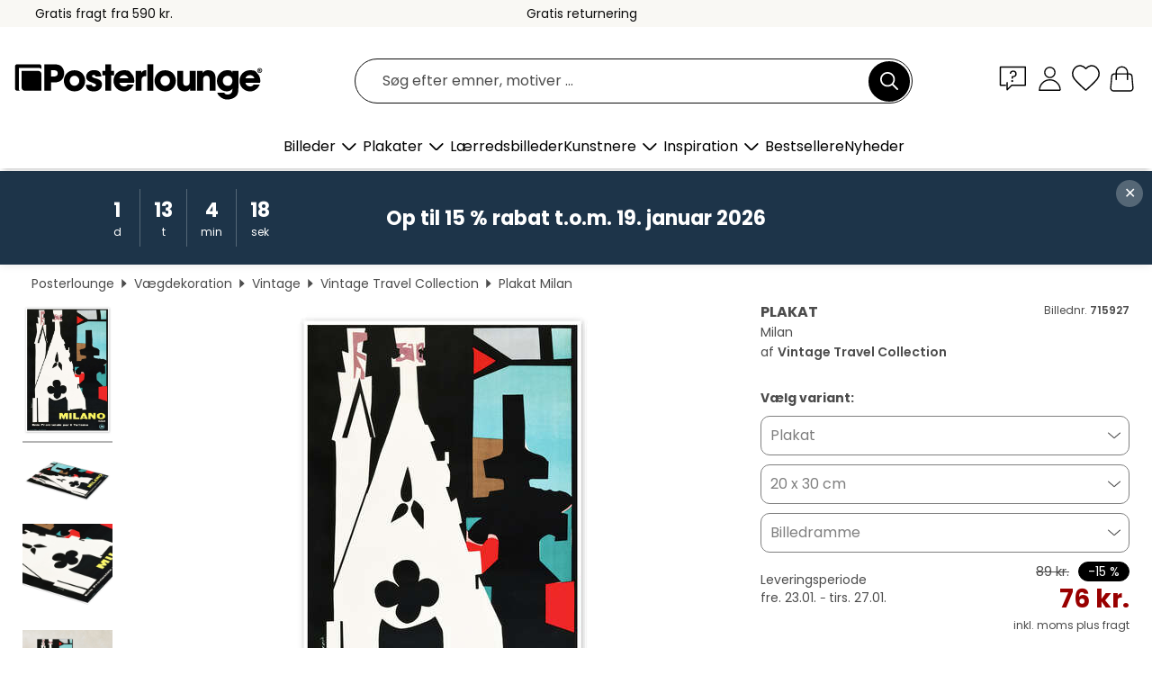

--- FILE ---
content_type: text/html; charset=utf-8
request_url: https://www.posterlounge.dk/p/715927.html?paid=19110
body_size: 23484
content:
<!DOCTYPE html>
<html lang="da-DK">
<head>
    <meta charset="UTF-8">
    <style>@media (min-width:768px) and (max-width:991px){.hidden-sm{display:none!important}}@media (min-width:992px) and (max-width:1249px){.hidden-md{display:none!important}}@media (min-width:1250px){.hidden-lg{display:none!important}}</style><noscript><style>.lazyload{display:none!important}noscript>img {display:block;max-width:100%;height:auto}.thumbnail noscript>img {margin-left:auto;margin-right: auto}</style></noscript><style>.mazing-button-container{display:none;}</style><style>#pdv-productImageBox{text-align:center;height:500px;}#pdv-thumbnail-gallery-wrapper{width:120px}#pdv-productImageSrc{max-width: calc(100vw - 40px)}#pdv-thumbnail-gallery{margin:0;padding:0;list-style:none;min-width:112px;}.col-*{padding:0 10px}</style><style>#pdv-productImageBox{height:500px}</style>
    <link rel="preconnect" href="https://media.posterlounge.com"><link rel="preconnect" href="https://cdn.posterlounge.com">
    
    <link rel="preload" href="https://www.posterlounge.dk/plugin/extern/bootstrap/fonts/glyphicons-halflings-regular.woff2" as="font" type="font/woff2" crossorigin="anonymous" /><link rel="preload" href="https://cdn.posterlounge.com/plugin/extern/bootstrap/js/includesFix.js" as="script" /><link rel="preload" href="https://www.posterlounge.dk/plugin/extern/bootstrap/css/bootstrap.min.css" as="style" /><link rel="preload" href="https://cdn.posterlounge.com/plugin/extern/bootstrap/css/bootstrap-ms.css" as="style" /><link rel="preload" href="https://cdn.posterlounge.com/plugin/extern/bootstrap/js/bootstrap.min.js" as="script" /><link rel="preload" href="https://cdn.posterlounge.com/plugin/extern/bootstrapdialog/css/bootstrap-dialog.min.css" as="style" /><link rel="preload" href="https://cdn.posterlounge.com/plugin/extern/bootstrapdialog/js/bootstrap-dialog.min.js" as="script" /><link rel="preload" href="https://cdn.posterlounge.com/plugin/extern/lazysizes/css/custom-lazy-styles.min.css" as="style" /><link rel="preload" href="https://cdn.posterlounge.com/plugin/extern/flags/css/style.min.css" as="style" /><link rel="preload" href="https://www.posterlounge.dk/css/7fb938aae131ad072fc3d3d7ab49f713.css" as="style" /><link rel="preload" href="https://www.posterlounge.dk/controller/shop/main/webfonts.css?version=250916" as="style" />

    <title>Milan af Vintage Travel Collection som plakat, lærredsbillede og mere | Posterlounge.dk</title>
    <meta name="description" content="Køb Milan af Vintage Travel Collection som plakat &amp; vægbillede i høj kvalitet: ✔ Mange forskellige materialer og størrelser ✔ Passende billedrammer, færdigmonteret ✔ Gratis returnering">
    <meta name="viewport" content="width=device-width, initial-scale=1">

    
        <meta name="robots" content="NOINDEX, FOLLOW">
    
        <meta property="og:type" content="product">
    <meta property="og:url" content="https://www.posterlounge.dk/p/715927.html">
    <meta property="og:title" content="Vintage Travel Collection - Milan">
    <meta property="og:description" content="Køb Milan af Vintage Travel Collection som plakat &amp; vægbillede i høj kvalitet: ✔ Mange forskellige materialer og størrelser ✔ Passende billedrammer, færdigmonteret ✔ Gratis returnering">
        <meta property="og:image" content="https://media.posterlounge.com/img/products/720000/715927/715927_poster_l.jpg">
    <meta name="thumbnail" content="https://media.posterlounge.com/img/products/720000/715927/715927_poster_l.jpg">
    
    <meta name="verify-v1" content="jsXi8zb7H6gcVbAXgm12JAChcd/3kQ5ZV0vGluy355s=">
    <meta name="p:domain_verify" content="2e6c603011a49bb49e22d0da3c726e2c">
    <meta name="msvalidate.01" content="0BEB495C0C44DA08B94EFD62E15B0E16">

    <meta name="apple-mobile-web-app-title" content="Posterlounge">
    <meta name="application-name" content="Posterlounge">
    <link rel="shortcut icon" type="image/x-icon" href="https://cdn.posterlounge.com/controller/shop/main/img/logo-icon.ico">
    <link rel="icon" type="image/svg+xml" href="https://cdn.posterlounge.com/controller/shop/main/img/logo-icon.svg">
    <link rel="icon" type="image/png" href="https://cdn.posterlounge.com/controller/shop/main/img/logo-icon-256px.png">
    <link rel="apple-touch-icon" href="https://cdn.posterlounge.com/controller/shop/main/img/apple-touch-icon-precomposed.png"
          sizes="180x180">

    <script type="text/javascript" src="https://cdn.posterlounge.com/plugin/extern/bootstrap/js/includesFix.js"></script><link rel="stylesheet" href="https://www.posterlounge.dk/plugin/extern/bootstrap/css/bootstrap.min.css" type="text/css" /><link rel="stylesheet" href="https://cdn.posterlounge.com/plugin/extern/bootstrap/css/bootstrap-ms.css" type="text/css" /><link rel="stylesheet" href="https://cdn.posterlounge.com/plugin/extern/bootstrapdialog/css/bootstrap-dialog.min.css" type="text/css" /><link rel="stylesheet" href="https://cdn.posterlounge.com/plugin/extern/lazysizes/css/custom-lazy-styles.min.css?version=240620" type="text/css"/><link rel="stylesheet" href="https://cdn.posterlounge.com/plugin/extern/flags/css/style.min.css" type="text/css" /><link rel="stylesheet" href="https://www.posterlounge.dk/css/7fb938aae131ad072fc3d3d7ab49f713.css" type="text/css" /><link rel="stylesheet" href="https://www.posterlounge.dk/controller/shop/main/webfonts.css?version=250916" type="text/css" />
    <script>
				
				function initGTM()
				{
					(function(w,d,s,l,i){w[l]=w[l]||[];w[l].push({'gtm.start':new Date().getTime(),event:'gtm.js'});var f=d.getElementsByTagName(s)[0],j=d.createElement(s),dl=l!='dataLayer'?'&l='+l:'';j.async=true;j.src='https://gtm.posterlounge.dk/gtm.js?id='+i+dl;f.parentNode.insertBefore(j,f);})(window,document,'script','dataLayer','GTM-KCWWWHL');
				}

				function getClientLayer()
				{
					
					dataLayer.push({ "event": "view_item_list", "ecommerce": { "item_list_name": "crosspromo", "currency": "DKK", "items": [{ "id": "747167", "name": "747167 - Le Vin Rouge Parfait","quantity": 1, "price": "59", "currency": "DKK", "index": 1 },{ "id": "665256", "name": "665256 - Coffee Methods","quantity": 1, "price": "50", "currency": "DKK", "index": 2 },{ "id": "754101", "name": "754101 - Vienna Art Show, 1908","quantity": 1, "price": "365", "currency": "DKK", "index": 3 },{ "id": "651395", "name": "651395 - Typographic Collage","quantity": 1, "price": "59", "currency": "DKK", "index": 4 },{ "id": "759092", "name": "759092 - A Northwest Airlines Flight to","quantity": 1, "price": "59", "currency": "DKK", "index": 5 },{ "id": "675753", "name": "675753 - Coffee Jar","quantity": 1, "price": "50", "currency": "DKK", "index": 6 },{ "id": "751429", "name": "751429 - Konnichiwa I","quantity": 1, "price": "50", "currency": "DKK", "index": 7 },{ "id": "689105", "name": "689105 - Proun","quantity": 1, "price": "50", "currency": "DKK", "index": 8 },{ "id": "747675", "name": "747675 - Negroni, Sotto Le Stelle","quantity": 1, "price": "50", "currency": "DKK", "index": 9 },{ "id": "676161", "name": "676161 - Swiss modernism (Max Bill)","quantity": 1, "price": "50", "currency": "DKK", "index": 10 },{ "id": "742371", "name": "742371 - Circle Picture, 1931","quantity": 1, "price": "59", "currency": "DKK", "index": 11 },{ "id": "705550", "name": "705550 - Visit India","quantity": 1, "price": "50", "currency": "DKK", "index": 12 }] }, "pin" : { "items": [{"product_id":"747167","product_price":"59","product_category":"crosspromo"},{"product_id":"665256","product_price":"50","product_category":"crosspromo"},{"product_id":"754101","product_price":"365","product_category":"crosspromo"},{"product_id":"651395","product_price":"59","product_category":"crosspromo"},{"product_id":"759092","product_price":"59","product_category":"crosspromo"},{"product_id":"675753","product_price":"50","product_category":"crosspromo"},{"product_id":"751429","product_price":"50","product_category":"crosspromo"},{"product_id":"689105","product_price":"50","product_category":"crosspromo"},{"product_id":"747675","product_price":"50","product_category":"crosspromo"},{"product_id":"676161","product_price":"50","product_category":"crosspromo"},{"product_id":"742371","product_price":"59","product_category":"crosspromo"},{"product_id":"705550","product_price":"50","product_category":"crosspromo"}] }, "meta" : { "item": { "id" : [747167,665256,754101,651395,759092,675753,751429,689105,747675,676161,742371,705550], "name": "crosspromo" } }, "algolia" : { "afterSearch": 0, "userToken": "f296132696f6aa8115b0cd326a62f40f", "userTokenAuth": "", "index": "Posterlounge_dk", "queryId": "", "items": ["747167","665256","754101","651395","759092","675753","751429","689105","747675","676161","742371","705550"] } });
					dataLayer.push({ecommerce: undefined, pin: undefined, meta: undefined, algolia: undefined, search_term: undefined, klaviyo: undefined});
					dataLayer.push({ "event": "view_item", "ecommerce": { "currency": "DKK", "items": [{ "id": "715927", "variant": "Plakat 20 x 30 cm", "name": "715927 - Milan","brand": "Vintage Travel Collection","quantity": 1, "price": "76", "currency": "DKK", "index": 1 }], "value": "76" }, "pin" : { "items": [{ "product_id": "715927", "product_variant": "Plakat 20 x 30 cm", "product_name": "715927 - Milan", "brand": "PDS", "product_price": "76" }] }, "meta" : { "item" : { "id": "715927", "name": "715927 - Milan", "price": "76", "quantity": "1", "variant": "Plakat 20 x 30 cm" } }, "algolia" : { "afterSearch": 0, "userToken": "f296132696f6aa8115b0cd326a62f40f", "userTokenAuth": "", "index": "Posterlounge_dk", "queryId": "", "items": ["715927"], "positions": [2] } });
					dataLayer.push({ecommerce: undefined, pin: undefined, meta: undefined, algolia: undefined, search_term: undefined, klaviyo: undefined});
				}
				
				function getServerLayer()
				{
					$(document).ajaxComplete(function (event, xhr, settings)
					{
					    var call = true;
					    if(typeof settings.url !== 'undefined')
					    {
					        if(settings.url.indexOf('noGTM=1') > 0)
					        {
					            call = false;
					        }
					    }
					    
					    if(call)
					    {
                            $.ajax({
                                type: 'POST',
                                url: 'https://www.posterlounge.dk/plugin/extern/googletagmanager/ajax/get.php',
                                dataType: 'json',
                                global: false,
                                success: function (request)
                                {
                                    if(request != null)
                                    {
                                        if(request.status)
                                        {
                                            if(request.results.jsObjects !== 'undefined')
                                            {
                                                for(x=0;x<request.results.jsObjects.length;x++)
                                                {
                                                    dataLayer.push(JSON.parse(request.results.jsObjects[x]));
                                                }
                                            }
                                        }
                                    }
                                }
                            });
                        }
					});
				}
			
				function initGTMClientId()
				{
					$.ajax({
						type: 'POST',
						url: 'https://www.posterlounge.dk/plugin/extern/googletagmanager/ajax/id.php',
						dataType: 'json',
						global: false,
						success: function (request)
						{
							if(request != null)
							{
								if(request.status)
								{
									if(request.results.id !== 'undefined')
									{
										initGTM();
										
										dataLayer.push({
											'event':		'client_id',
											'client_id':	request.results.id,
											'em_hash':	    request.results.em,
											'portal_id':	request.results.portal,
											'environment':  'production',
											'section' :     'detail_view',
											'ip_override':  request.results.ip,
											'user_agent':   request.results.ua,
											'test_dim1':    request.results.test_dim1,
											'test_dim2':    request.results.test_dim2,
											'test_dim3':    request.results.test_dim3,
											'test_algolia': request.results.test_algolia
										});
										
										getClientLayer();
										getServerLayer();
									}
								}
							}
						}
					});
				}
			</script><script>
			
			function getInfos(e,o)
			{   
				var cm = __cmp('getCMPData');
				var analytics = 0;
				if(cm.gdprApplies !== true || cm.vendorConsents.s26 === true)
				{
					analytics = 1;
				}
				
				$.ajax({
					type: 'POST',
					url: 'https://www.posterlounge.dk/plugin/shop/cookiebanner/ajax/state.php',
					dataType: 'json',
					global: false,
					data:{
					  analytics: analytics
					}
				});
				
				if (typeof initGTMClientId == 'function') { 
					initGTMClientId();
				}
			}
		  
			document.addEventListener('DOMContentLoaded', function() 
			{
                let cmp = __cmp('getCMPData');
                if(typeof cmp === 'object' && cmp.cmpDataObject) {
                    getInfos(null, null);
                } else {
                    __cmp('addEventListener',['consent',getInfos,false],null);
                }
				
			});
		</script>

        
    <script type="application/ld+json">
        {
            "@context": "https://schema.org",
            "@type": "WebSite",
            "url": "https://www.posterlounge.dk",
            "potentialAction": {
                "@type": "SearchAction",
                "target": "https://www.posterlounge.dk/soegning.html?action=search&query={search_term_string}",
                "query-input": "required name=search_term_string"
            }
        }
    </script>
    
    
    
    <script type="application/ld+json">
        {
            "@context": "https://schema.org",
            "@type": "Organization",
            "name": "Posterlounge",
            "url": "https://www.posterlounge.dk",
            "logo": "https://www.posterlounge.dk/controller/shop/main/img/posterlounge-logo.svg",
            "sameAs": [
                "https://www.facebook.com/posterlounge",
                "https://www.pinterest.com/posterlounge/",
                "https://instagram.com/posterlounge/"
            ],
            "contactPoint": [
                {
                    "@type": "ContactPoint",
                    "telephone": "+49-341-33975900",
                    "contactType": "customer service"
                }
            ]
        }
    </script>
    
</head>

<body data-role="page" id="main" data-posterlounge-instant-intensity="500">
<noscript><iframe src="https://gtm.posterlounge.dk/ns.html?id=GTM-KCWWWHL" height="0" width="0" style="display:none;visibility:hidden"></iframe></noscript><script>if(!"gdprAppliesGlobally" in window){window.gdprAppliesGlobally=true}if(!("cmp_id" in window)||window.cmp_id<1){window.cmp_id=0}if(!("cmp_cdid" in window)){window.cmp_cdid="31b693e9bb89"}if(!("cmp_params" in window)){window.cmp_params=""}if(!("cmp_host" in window)){window.cmp_host="a.delivery.consentmanager.net"}if(!("cmp_cdn" in window)){window.cmp_cdn="cdn.consentmanager.net"}if(!("cmp_proto" in window)){window.cmp_proto="https:"}if(!("cmp_codesrc" in window)){window.cmp_codesrc="1"}window.cmp_getsupportedLangs=function(){var b=["DE","EN","FR","IT","NO","DA","FI","ES","PT","RO","BG","ET","EL","GA","HR","LV","LT","MT","NL","PL","SV","SK","SL","CS","HU","RU","SR","ZH","TR","UK","AR","BS"];if("cmp_customlanguages" in window){for(var a=0;a<window.cmp_customlanguages.length;a++){b.push(window.cmp_customlanguages[a].l.toUpperCase())}}return b};window.cmp_getRTLLangs=function(){var a=["AR"];if("cmp_customlanguages" in window){for(var b=0;b<window.cmp_customlanguages.length;b++){if("r" in window.cmp_customlanguages[b]&&window.cmp_customlanguages[b].r){a.push(window.cmp_customlanguages[b].l)}}}return a};window.cmp_getlang=function(j){if(typeof(j)!="boolean"){j=true}if(j&&typeof(cmp_getlang.usedlang)=="string"&&cmp_getlang.usedlang!==""){return cmp_getlang.usedlang}var g=window.cmp_getsupportedLangs();var c=[];var f=location.hash;var e=location.search;var a="languages" in navigator?navigator.languages:[];if(f.indexOf("cmplang=")!=-1){c.push(f.substr(f.indexOf("cmplang=")+8,2).toUpperCase())}else{if(e.indexOf("cmplang=")!=-1){c.push(e.substr(e.indexOf("cmplang=")+8,2).toUpperCase())}else{if("cmp_setlang" in window&&window.cmp_setlang!=""){c.push(window.cmp_setlang.toUpperCase())}else{if(a.length>0){for(var d=0;d<a.length;d++){c.push(a[d])}}}}}if("language" in navigator){c.push(navigator.language)}if("userLanguage" in navigator){c.push(navigator.userLanguage)}var h="";for(var d=0;d<c.length;d++){var b=c[d].toUpperCase();if(g.indexOf(b)!=-1){h=b;break}if(b.indexOf("-")!=-1){b=b.substr(0,2)}if(g.indexOf(b)!=-1){h=b;break}}if(h==""&&typeof(cmp_getlang.defaultlang)=="string"&&cmp_getlang.defaultlang!==""){return cmp_getlang.defaultlang}else{if(h==""){h="EN"}}h=h.toUpperCase();return h};(function(){var u=document;var v=u.getElementsByTagName;var h=window;var o="";var b="_en";if("cmp_getlang" in h){o=h.cmp_getlang().toLowerCase();if("cmp_customlanguages" in h){for(var q=0;q<h.cmp_customlanguages.length;q++){if(h.cmp_customlanguages[q].l.toUpperCase()==o.toUpperCase()){o="en";break}}}b="_"+o}function x(i,e){var w="";i+="=";var s=i.length;var d=location;if(d.hash.indexOf(i)!=-1){w=d.hash.substr(d.hash.indexOf(i)+s,9999)}else{if(d.search.indexOf(i)!=-1){w=d.search.substr(d.search.indexOf(i)+s,9999)}else{return e}}if(w.indexOf("&")!=-1){w=w.substr(0,w.indexOf("&"))}return w}var k=("cmp_proto" in h)?h.cmp_proto:"https:";if(k!="http:"&&k!="https:"){k="https:"}var g=("cmp_ref" in h)?h.cmp_ref:location.href;var j=u.createElement("script");j.setAttribute("data-cmp-ab","1");var c=x("cmpdesign","cmp_design" in h?h.cmp_design:"");var f=x("cmpregulationkey","cmp_regulationkey" in h?h.cmp_regulationkey:"");var r=x("cmpgppkey","cmp_gppkey" in h?h.cmp_gppkey:"");var n=x("cmpatt","cmp_att" in h?h.cmp_att:"");j.src=k+"//"+h.cmp_host+"/delivery/cmp.php?"+("cmp_id" in h&&h.cmp_id>0?"id="+h.cmp_id:"")+("cmp_cdid" in h?"&cdid="+h.cmp_cdid:"")+"&h="+encodeURIComponent(g)+(c!=""?"&cmpdesign="+encodeURIComponent(c):"")+(f!=""?"&cmpregulationkey="+encodeURIComponent(f):"")+(r!=""?"&cmpgppkey="+encodeURIComponent(r):"")+(n!=""?"&cmpatt="+encodeURIComponent(n):"")+("cmp_params" in h?"&"+h.cmp_params:"")+(u.cookie.length>0?"&__cmpfcc=1":"")+"&l="+o.toLowerCase()+"&o="+(new Date()).getTime();j.type="text/javascript";j.async=true;if(u.currentScript&&u.currentScript.parentElement){u.currentScript.parentElement.appendChild(j)}else{if(u.body){u.body.appendChild(j)}else{var t=v("body");if(t.length==0){t=v("div")}if(t.length==0){t=v("span")}if(t.length==0){t=v("ins")}if(t.length==0){t=v("script")}if(t.length==0){t=v("head")}if(t.length>0){t[0].appendChild(j)}}}var m="js";var p=x("cmpdebugunminimized","cmpdebugunminimized" in h?h.cmpdebugunminimized:0)>0?"":".min";var a=x("cmpdebugcoverage","cmp_debugcoverage" in h?h.cmp_debugcoverage:"");if(a=="1"){m="instrumented";p=""}var j=u.createElement("script");j.src=k+"//"+h.cmp_cdn+"/delivery/"+m+"/cmp"+b+p+".js";j.type="text/javascript";j.setAttribute("data-cmp-ab","1");j.async=true;if(u.currentScript&&u.currentScript.parentElement){u.currentScript.parentElement.appendChild(j)}else{if(u.body){u.body.appendChild(j)}else{var t=v("body");if(t.length==0){t=v("div")}if(t.length==0){t=v("span")}if(t.length==0){t=v("ins")}if(t.length==0){t=v("script")}if(t.length==0){t=v("head")}if(t.length>0){t[0].appendChild(j)}}}})();window.cmp_addFrame=function(b){if(!window.frames[b]){if(document.body){var a=document.createElement("iframe");a.style.cssText="display:none";if("cmp_cdn" in window&&"cmp_ultrablocking" in window&&window.cmp_ultrablocking>0){a.src="//"+window.cmp_cdn+"/delivery/empty.html"}a.name=b;a.setAttribute("title","Intentionally hidden, please ignore");a.setAttribute("role","none");a.setAttribute("tabindex","-1");document.body.appendChild(a)}else{window.setTimeout(window.cmp_addFrame,10,b)}}};window.cmp_rc=function(h){var b=document.cookie;var f="";var d=0;while(b!=""&&d<100){d++;while(b.substr(0,1)==" "){b=b.substr(1,b.length)}var g=b.substring(0,b.indexOf("="));if(b.indexOf(";")!=-1){var c=b.substring(b.indexOf("=")+1,b.indexOf(";"))}else{var c=b.substr(b.indexOf("=")+1,b.length)}if(h==g){f=c}var e=b.indexOf(";")+1;if(e==0){e=b.length}b=b.substring(e,b.length)}return(f)};window.cmp_stub=function(){var a=arguments;__cmp.a=__cmp.a||[];if(!a.length){return __cmp.a}else{if(a[0]==="ping"){if(a[1]===2){a[2]({gdprApplies:gdprAppliesGlobally,cmpLoaded:false,cmpStatus:"stub",displayStatus:"hidden",apiVersion:"2.2",cmpId:31},true)}else{a[2](false,true)}}else{if(a[0]==="getUSPData"){a[2]({version:1,uspString:window.cmp_rc("")},true)}else{if(a[0]==="getTCData"){__cmp.a.push([].slice.apply(a))}else{if(a[0]==="addEventListener"||a[0]==="removeEventListener"){__cmp.a.push([].slice.apply(a))}else{if(a.length==4&&a[3]===false){a[2]({},false)}else{__cmp.a.push([].slice.apply(a))}}}}}}};window.cmp_gpp_ping=function(){return{gppVersion:"1.0",cmpStatus:"stub",cmpDisplayStatus:"hidden",supportedAPIs:["tcfca","usnat","usca","usva","usco","usut","usct"],cmpId:31}};window.cmp_gppstub=function(){var a=arguments;__gpp.q=__gpp.q||[];if(!a.length){return __gpp.q}var g=a[0];var f=a.length>1?a[1]:null;var e=a.length>2?a[2]:null;if(g==="ping"){return window.cmp_gpp_ping()}else{if(g==="addEventListener"){__gpp.e=__gpp.e||[];if(!("lastId" in __gpp)){__gpp.lastId=0}__gpp.lastId++;var c=__gpp.lastId;__gpp.e.push({id:c,callback:f});return{eventName:"listenerRegistered",listenerId:c,data:true,pingData:window.cmp_gpp_ping()}}else{if(g==="removeEventListener"){var h=false;__gpp.e=__gpp.e||[];for(var d=0;d<__gpp.e.length;d++){if(__gpp.e[d].id==e){__gpp.e[d].splice(d,1);h=true;break}}return{eventName:"listenerRemoved",listenerId:e,data:h,pingData:window.cmp_gpp_ping()}}else{if(g==="getGPPData"){return{sectionId:3,gppVersion:1,sectionList:[],applicableSections:[0],gppString:"",pingData:window.cmp_gpp_ping()}}else{if(g==="hasSection"||g==="getSection"||g==="getField"){return null}else{__gpp.q.push([].slice.apply(a))}}}}}};window.cmp_msghandler=function(d){var a=typeof d.data==="string";try{var c=a?JSON.parse(d.data):d.data}catch(f){var c=null}if(typeof(c)==="object"&&c!==null&&"__cmpCall" in c){var b=c.__cmpCall;window.__cmp(b.command,b.parameter,function(h,g){var e={__cmpReturn:{returnValue:h,success:g,callId:b.callId}};d.source.postMessage(a?JSON.stringify(e):e,"*")})}if(typeof(c)==="object"&&c!==null&&"__uspapiCall" in c){var b=c.__uspapiCall;window.__uspapi(b.command,b.version,function(h,g){var e={__uspapiReturn:{returnValue:h,success:g,callId:b.callId}};d.source.postMessage(a?JSON.stringify(e):e,"*")})}if(typeof(c)==="object"&&c!==null&&"__tcfapiCall" in c){var b=c.__tcfapiCall;window.__tcfapi(b.command,b.version,function(h,g){var e={__tcfapiReturn:{returnValue:h,success:g,callId:b.callId}};d.source.postMessage(a?JSON.stringify(e):e,"*")},b.parameter)}if(typeof(c)==="object"&&c!==null&&"__gppCall" in c){var b=c.__gppCall;window.__gpp(b.command,function(h,g){var e={__gppReturn:{returnValue:h,success:g,callId:b.callId}};d.source.postMessage(a?JSON.stringify(e):e,"*")},"parameter" in b?b.parameter:null,"version" in b?b.version:1)}};window.cmp_setStub=function(a){if(!(a in window)||(typeof(window[a])!=="function"&&typeof(window[a])!=="object"&&(typeof(window[a])==="undefined"||window[a]!==null))){window[a]=window.cmp_stub;window[a].msgHandler=window.cmp_msghandler;window.addEventListener("message",window.cmp_msghandler,false)}};window.cmp_setGppStub=function(a){if(!(a in window)||(typeof(window[a])!=="function"&&typeof(window[a])!=="object"&&(typeof(window[a])==="undefined"||window[a]!==null))){window[a]=window.cmp_gppstub;window[a].msgHandler=window.cmp_msghandler;window.addEventListener("message",window.cmp_msghandler,false)}};window.cmp_addFrame("__cmpLocator");if(!("cmp_disableusp" in window)||!window.cmp_disableusp){window.cmp_addFrame("__uspapiLocator")}if(!("cmp_disabletcf" in window)||!window.cmp_disabletcf){window.cmp_addFrame("__tcfapiLocator")}if(!("cmp_disablegpp" in window)||!window.cmp_disablegpp){window.cmp_addFrame("__gppLocator")}window.cmp_setStub("__cmp");if(!("cmp_disabletcf" in window)||!window.cmp_disabletcf){window.cmp_setStub("__tcfapi")}if(!("cmp_disableusp" in window)||!window.cmp_disableusp){window.cmp_setStub("__uspapi")}if(!("cmp_disablegpp" in window)||!window.cmp_disablegpp){window.cmp_setGppStub("__gpp")};</script>
<div id="side-nav" class="side-nav">
    <!-- Mobile Nav, die den Content nach rechts verschiebt -->
    <div class="mobile-nav-left">
        <div class="mobile-nav-top">
            <div id="close-tab">Luk<span></span></div>
            <div id="side-nav-pageNavLogo">
                <a href="https://www.posterlounge.dk" title="Plakater og vægdekoration hos Posterlounge">&nbsp;</a>
            </div>
            <div id="mn-searchWrapper" class="search-wrapper">
                <form action="https://www.posterlounge.dk/soegning.html" accept-charset="UTF-8" method="get" name="search" class="pos-rel searchFieldGroup">
                    <input name="action" type="hidden" value="search"/>
                    <div class="input-group">
                        <input
                                name="s_query"
                                id="mn-mainSearchInput"
                                type="text"
                                autocomplete="off"
                                placeholder="Søg efter emner, motiver ..."
                                value=""
                                maxlength="250"
                                class="searchField"
                                aria-label="Søgefelt"
                        />
                        <div class="input-group-btn mega-menu-search-background">
                            <button type="button" class="btn mega-menu-searchBtn" aria-label="Søg">&nbsp;</button>
                        </div>
                        <button type="button" class="btn searchClearBtnHeader"></button>
                    </div>
                </form>
            </div>
        </div>
        <nav>
            <div id="mobileNavbar">
                <ul class="nav navbar-nav">
                                                            <li class="has-children">
                                                <span class="nav-headline" role="button" tabindex="0" aria-expanded="false" aria-controls="subchildren-wallart">
                            Billeder
                            <span class="nav-toggle-btn arrow"></span>
                        </span>
                        <ul class="nav-children" id="subchildren-wallart">
                                                        <li>
                                <a class="nav-headline discoverAll" href="https://www.posterlounge.dk/vaegdekoration/" title="Se alle">
                                    <span>Se alle</span>
                                </a>
                            </li>
                                                                                                                <li class="nav-subheadline has-children">
                                <span class="nav-headline" role="button" tabindex="0" aria-expanded="false" aria-controls="children-top_products">Produkter
                                    <span class="nav-toggle-btn plus"></span>
                                </span>
                                <ul class="nav-children" id="children-top_products">
                                                                        <li>
                                        <a href="https://www.posterlounge.dk/vaegdekoration/plakater/" title="Plakater">
                                            <span>Plakater</span>
                                        </a>
                                    </li>
                                                                        <li>
                                        <a href="https://www.posterlounge.dk/vaegdekoration/laerredsbilleder/" title="Lærredsbilleder">
                                            <span>Lærredsbilleder</span>
                                        </a>
                                    </li>
                                                                        <li>
                                        <a href="https://www.posterlounge.dk/vaegdekoration/print-paa-aluminium/" title="Print på aluminium">
                                            <span>Print på aluminium</span>
                                        </a>
                                    </li>
                                                                        <li>
                                        <a href="https://www.posterlounge.dk/vaegdekoration/akrylbilleder/" title="Akrylbilleder">
                                            <span>Akrylbilleder</span>
                                        </a>
                                    </li>
                                                                        <li>
                                        <a href="https://www.posterlounge.dk/vaegdekoration/print-paa-trae/" title="Print på træ">
                                            <span>Print på træ</span>
                                        </a>
                                    </li>
                                                                        <li>
                                        <a href="https://www.posterlounge.dk/vaegdekoration/galleritryk/" title="Galleritryk">
                                            <span>Galleritryk</span>
                                        </a>
                                    </li>
                                                                        <li>
                                        <a href="https://www.posterlounge.dk/vaegdekoration/kunsttryk/" title="Kunsttryk">
                                            <span>Kunsttryk</span>
                                        </a>
                                    </li>
                                                                        <li>
                                        <a href="https://www.posterlounge.dk/vaegdekoration/print-paa-skumplade/" title="Print på skumplade">
                                            <span>Print på skumplade</span>
                                        </a>
                                    </li>
                                                                        <li>
                                        <a href="https://www.posterlounge.dk/vaegdekoration/selvklaebende-plakater/" title="Selvklæbende plakater">
                                            <span>Selvklæbende plakater</span>
                                        </a>
                                    </li>
                                                                        <li>
                                        <a href="https://www.posterlounge.dk/vaegdekoration/doertapeter/" title="Dørtapeter">
                                            <span>Dørtapeter</span>
                                        </a>
                                    </li>
                                                                        <li>
                                        <a href="https://www.posterlounge.dk/vaegdekoration/doerplakater/" title="Dørplakater">
                                            <span>Dørplakater</span>
                                        </a>
                                    </li>
                                                                        <li>
                                        <a href="https://www.posterlounge.dk/vaegdekoration/mal-selv-plakater/" title="Mal selv plakater">
                                            <span>Mal selv plakater</span>
                                        </a>
                                    </li>
                                                                        <li>
                                        <a href="https://www.posterlounge.dk/vaegdekoration/gavekort/" title="Gavekort">
                                            <span>Gavekort</span>
                                        </a>
                                    </li>
                                                                        <li>
                                        <a href="https://www.posterlounge.dk/vaegdekoration/vaegkalendere/" title="Vægkalendere">
                                            <span>Vægkalendere</span>
                                        </a>
                                    </li>
                                                                    </ul>
                            </li>
                                                                                                                <li class="nav-subheadline has-children">
                                <span class="nav-headline" role="button" tabindex="0" aria-expanded="false" aria-controls="children-popular_art_styles">Populære kunstformer
                                    <span class="nav-toggle-btn plus"></span>
                                </span>
                                <ul class="nav-children" id="children-popular_art_styles">
                                                                        <li>
                                        <a href="https://www.posterlounge.dk/vaegdekoration/fauvisme/" title="Fauvisme">
                                            <span>Fauvisme</span>
                                        </a>
                                    </li>
                                                                        <li>
                                        <a href="https://www.posterlounge.dk/vaegdekoration/plakater/impressionisme/" title="Impressionisme">
                                            <span>Impressionisme</span>
                                        </a>
                                    </li>
                                                                        <li>
                                        <a href="https://www.posterlounge.dk/vaegdekoration/abstrakt-kunst/" title="Abstrakt kunst">
                                            <span>Abstrakt kunst</span>
                                        </a>
                                    </li>
                                                                        <li>
                                        <a href="https://www.posterlounge.dk/vaegdekoration/asiatisk-kunst/" title="Asiatisk kunst">
                                            <span>Asiatisk kunst</span>
                                        </a>
                                    </li>
                                                                        <li>
                                        <a href="https://www.posterlounge.dk/vaegdekoration/akvarelmaleri/" title="Akvarelmaleri">
                                            <span>Akvarelmaleri</span>
                                        </a>
                                    </li>
                                                                        <li>
                                        <a href="https://www.posterlounge.dk/vaegdekoration/mash-up-art/" title="Mash Up Art">
                                            <span>Mash Up Art</span>
                                        </a>
                                    </li>
                                                                        <li>
                                        <a href="https://www.posterlounge.dk/vaegdekoration/surrealisme/" title="Surrealisme">
                                            <span>Surrealisme</span>
                                        </a>
                                    </li>
                                                                        <li>
                                        <a href="https://www.posterlounge.dk/vaegdekoration/bauhaus/" title="Bauhaus">
                                            <span>Bauhaus</span>
                                        </a>
                                    </li>
                                                                        <li>
                                        <a href="https://www.posterlounge.dk/vaegdekoration/digital-kunst/" title="Digital kunst">
                                            <span>Digital kunst</span>
                                        </a>
                                    </li>
                                                                        <li>
                                        <a href="https://www.posterlounge.dk/vaegdekoration/fotografi/" title="Fotografi">
                                            <span>Fotografi</span>
                                        </a>
                                    </li>
                                                                        <li>
                                        <a href="https://www.posterlounge.dk/vaegdekoration/tegninger-og-skitser/" title="Tegninger og skitser">
                                            <span>Tegninger og skitser</span>
                                        </a>
                                    </li>
                                                                    </ul>
                            </li>
                                                                                                                <li class="nav-subheadline has-children">
                                <span class="nav-headline" role="button" tabindex="0" aria-expanded="false" aria-controls="children-popular_rooms">Populære rum
                                    <span class="nav-toggle-btn plus"></span>
                                </span>
                                <ul class="nav-children" id="children-popular_rooms">
                                                                        <li>
                                        <a href="https://www.posterlounge.dk/vaegdekoration/stue/" title="Billeder til stuen">
                                            <span>Billeder til stuen</span>
                                        </a>
                                    </li>
                                                                        <li>
                                        <a href="https://www.posterlounge.dk/vaegdekoration/sovevaerelse/" title="Billeder til soverværelset">
                                            <span>Billeder til soverværelset</span>
                                        </a>
                                    </li>
                                                                        <li>
                                        <a href="https://www.posterlounge.dk/vaegdekoration/koekken/" title="Billeder til køkkenet">
                                            <span>Billeder til køkkenet</span>
                                        </a>
                                    </li>
                                                                        <li>
                                        <a href="https://www.posterlounge.dk/vaegdekoration/badevaerelse/" title="Billeder til badeværelset">
                                            <span>Billeder til badeværelset</span>
                                        </a>
                                    </li>
                                                                        <li>
                                        <a href="https://www.posterlounge.dk/vaegdekoration/boernevaerelse/" title="Billeder til børneværelset">
                                            <span>Billeder til børneværelset</span>
                                        </a>
                                    </li>
                                                                        <li>
                                        <a href="https://www.posterlounge.dk/vaegdekoration/kontor/" title="Billeder til kontoret">
                                            <span>Billeder til kontoret</span>
                                        </a>
                                    </li>
                                                                    </ul>
                            </li>
                                                                                                                <li class="nav-subheadline has-children">
                                <span class="nav-headline" role="button" tabindex="0" aria-expanded="false" aria-controls="children-popular_styles">Populære boligstiler
                                    <span class="nav-toggle-btn plus"></span>
                                </span>
                                <ul class="nav-children" id="children-popular_styles">
                                                                        <li>
                                        <a href="https://www.posterlounge.dk/vaegdekoration/japandi/" title="Japandi">
                                            <span>Japandi</span>
                                        </a>
                                    </li>
                                                                        <li>
                                        <a href="https://www.posterlounge.dk/vaegdekoration/boho-stil/" title="Boho">
                                            <span>Boho</span>
                                        </a>
                                    </li>
                                                                        <li>
                                        <a href="https://www.posterlounge.dk/vaegdekoration/moderne/" title="Moderne">
                                            <span>Moderne</span>
                                        </a>
                                    </li>
                                                                        <li>
                                        <a href="https://www.posterlounge.dk/vaegdekoration/mid-century-modern/" title="Mid-century modern">
                                            <span>Mid-century modern</span>
                                        </a>
                                    </li>
                                                                        <li>
                                        <a href="https://www.posterlounge.dk/vaegdekoration/maritim/" title="Maritim">
                                            <span>Maritim</span>
                                        </a>
                                    </li>
                                                                        <li>
                                        <a href="https://www.posterlounge.dk/vaegdekoration/vintage/" title="Vintage">
                                            <span>Vintage</span>
                                        </a>
                                    </li>
                                                                        <li>
                                        <a href="https://www.posterlounge.dk/vaegdekoration/skandinavisk/" title="Nordisk">
                                            <span>Nordisk</span>
                                        </a>
                                    </li>
                                                                        <li>
                                        <a href="https://www.posterlounge.dk/vaegdekoration/landstil/" title="Landstil">
                                            <span>Landstil</span>
                                        </a>
                                    </li>
                                                                        <li>
                                        <a href="https://www.posterlounge.dk/vaegdekoration/minimalistisk/" title="Minimalistisk">
                                            <span>Minimalistisk</span>
                                        </a>
                                    </li>
                                                                    </ul>
                            </li>
                                                                                </ul>
                                            </li>
                                                                                <li class="has-children">
                                                <span class="nav-headline" role="button" tabindex="0" aria-expanded="false" aria-controls="subchildren-poster">
                            Plakater
                            <span class="nav-toggle-btn arrow"></span>
                        </span>
                        <ul class="nav-children" id="subchildren-poster">
                                                        <li>
                                <a class="nav-headline discoverAll" href="https://www.posterlounge.dk/vaegdekoration/plakater/" title="Se alle">
                                    <span>Se alle</span>
                                </a>
                            </li>
                                                                                                                <li class="nav-subheadline has-children">
                                <span class="nav-headline" role="button" tabindex="0" aria-expanded="false" aria-controls="children-top_poster_categories">Populære emner
                                    <span class="nav-toggle-btn plus"></span>
                                </span>
                                <ul class="nav-children" id="children-top_poster_categories">
                                                                        <li>
                                        <a href="https://www.posterlounge.dk/vaegdekoration/plakater/film/" title="Filmplakater">
                                            <span>Filmplakater</span>
                                        </a>
                                    </li>
                                                                        <li>
                                        <a href="https://www.posterlounge.dk/vaegdekoration/plakater/mangaer/" title="Anime-plakater">
                                            <span>Anime-plakater</span>
                                        </a>
                                    </li>
                                                                        <li>
                                        <a href="https://www.posterlounge.dk/vaegdekoration/plakater/dyr/" title="Dyreplakater">
                                            <span>Dyreplakater</span>
                                        </a>
                                    </li>
                                                                        <li>
                                        <a href="https://www.posterlounge.dk/vaegdekoration/plakater/byer/" title="Byplakater">
                                            <span>Byplakater</span>
                                        </a>
                                    </li>
                                                                        <li>
                                        <a href="https://www.posterlounge.dk/vaegdekoration/plakater/ordsprog-og-citater/" title="Citater og ordsprog">
                                            <span>Citater og ordsprog</span>
                                        </a>
                                    </li>
                                                                        <li>
                                        <a href="https://www.posterlounge.dk/vaegdekoration/plakater/musik-og-dans/" title="Musikplakater">
                                            <span>Musikplakater</span>
                                        </a>
                                    </li>
                                                                        <li>
                                        <a href="https://www.posterlounge.dk/vaegdekoration/plakater/idraet/" title="Sportplakater">
                                            <span>Sportplakater</span>
                                        </a>
                                    </li>
                                                                        <li>
                                        <a href="https://www.posterlounge.dk/vaegdekoration/plakater/land-og-verdenskort/" title="Plakater med verdens- & landkort">
                                            <span>Verdens- og landkort</span>
                                        </a>
                                    </li>
                                                                        <li>
                                        <a href="https://www.posterlounge.dk/vaegdekoration/plakater/botanik/" title="Botanikplakater">
                                            <span>Botanikplakater</span>
                                        </a>
                                    </li>
                                                                        <li>
                                        <a href="https://www.posterlounge.dk/vaegdekoration/plakater/natur/" title="Naturplakater">
                                            <span>Naturplakater</span>
                                        </a>
                                    </li>
                                                                        <li>
                                        <a href="https://www.posterlounge.dk/vaegdekoration/plakater/arkitektur/" title="Arkitekturplakater">
                                            <span>Arkitekturplakater</span>
                                        </a>
                                    </li>
                                                                        <li>
                                        <a href="https://www.posterlounge.dk/vaegdekoration/plakater/laering-og-viden/" title="Læringsplakater">
                                            <span>Læringsplakater</span>
                                        </a>
                                    </li>
                                                                    </ul>
                            </li>
                                                                                                                <li class="nav-subheadline has-children">
                                <span class="nav-headline" role="button" tabindex="0" aria-expanded="false" aria-controls="children-trends_inspiration">Trends og Inspiration
                                    <span class="nav-toggle-btn plus"></span>
                                </span>
                                <ul class="nav-children" id="children-trends_inspiration">
                                                                        <li>
                                        <a href="https://www.posterlounge.dk/vaegdekoration/plakater/bauhaus/" title="Plakater i Bauhaus-stil">
                                            <span>Plakater i Bauhaus-stil</span>
                                        </a>
                                    </li>
                                                                        <li>
                                        <a href="https://www.posterlounge.dk/vaegdekoration/plakater/retro/" title="Retroplakater">
                                            <span>Retroplakater</span>
                                        </a>
                                    </li>
                                                                        <li>
                                        <a href="https://www.posterlounge.dk/vaegdekoration/plakater/japandi/" title="Japandi-plakater">
                                            <span>Japandi-plakater</span>
                                        </a>
                                    </li>
                                                                        <li>
                                        <a href="https://www.posterlounge.dk/vaegdekoration/plakater/sort-hvid/" title="Sort-hvide plakater">
                                            <span>Sort-hvide plakater</span>
                                        </a>
                                    </li>
                                                                        <li>
                                        <a href="https://www.posterlounge.dk/vaegdekoration/plakater/cocktails/" title="Cocktailplakater">
                                            <span>Cocktailplakater</span>
                                        </a>
                                    </li>
                                                                        <li>
                                        <a href="https://www.posterlounge.dk/vaegdekoration/plakater/vintage/" title="Vintageplakater">
                                            <span>Vintageplakater</span>
                                        </a>
                                    </li>
                                                                        <li>
                                        <a href="https://www.posterlounge.dk/kollektioner/exhibition-posters.html" title="Udstillingsplakater">
                                            <span>Udstillingsplakater</span>
                                        </a>
                                    </li>
                                                                        <li>
                                        <a href="https://www.posterlounge.dk/vaegdekoration/plakater/kaffe/" title="Kaffeplakater">
                                            <span>Kaffeplakater</span>
                                        </a>
                                    </li>
                                                                    </ul>
                            </li>
                                                                                                                <li class="nav-subheadline has-children">
                                <span class="nav-headline" role="button" tabindex="0" aria-expanded="false" aria-controls="children-poster_rooms">Populære rum
                                    <span class="nav-toggle-btn plus"></span>
                                </span>
                                <ul class="nav-children" id="children-poster_rooms">
                                                                        <li>
                                        <a href="https://www.posterlounge.dk/vaegdekoration/plakater/stue/" title="Plakater til stuen">
                                            <span>Plakater til stuen</span>
                                        </a>
                                    </li>
                                                                        <li>
                                        <a href="https://www.posterlounge.dk/vaegdekoration/plakater/koekken/" title="Plakater til køkkenet">
                                            <span>Plakater til køkkenet</span>
                                        </a>
                                    </li>
                                                                        <li>
                                        <a href="https://www.posterlounge.dk/vaegdekoration/plakater/sovevaerelse/" title="Plakater til soveværelset">
                                            <span>Plakater til soveværelset</span>
                                        </a>
                                    </li>
                                                                        <li>
                                        <a href="https://www.posterlounge.dk/vaegdekoration/plakater/boernevaerelse/" title="Plakater til børneværelset">
                                            <span>Plakater til børneværelset</span>
                                        </a>
                                    </li>
                                                                        <li>
                                        <a href="https://www.posterlounge.dk/vaegdekoration/plakater/kontor/" title="Plakater til kontoret">
                                            <span>Plakater til kontoret</span>
                                        </a>
                                    </li>
                                                                    </ul>
                            </li>
                                                                                </ul>
                                            </li>
                                                                                <li class="">
                                                <a href="https://www.posterlounge.dk/vaegdekoration/laerredsbilleder/" class="nav-headline" title="Lærredsbilleder">
                            Lærredsbilleder
                            <span class="nav-toggle-btn arrow"></span>
                        </a>
                                            </li>
                                                                                <li class="has-children">
                                                <span class="nav-headline" role="button" tabindex="0" aria-expanded="false" aria-controls="subchildren-artist">
                            Kunstnere
                            <span class="nav-toggle-btn arrow"></span>
                        </span>
                        <ul class="nav-children" id="subchildren-artist">
                                                                                                                <li class="nav-subheadline has-children">
                                <span class="nav-headline" role="button" tabindex="0" aria-expanded="false" aria-controls="children-artistsTop">Populære kunstnere
                                    <span class="nav-toggle-btn plus"></span>
                                </span>
                                <ul class="nav-children" id="children-artistsTop">
                                                                        <li>
                                        <a href="https://www.posterlounge.dk/kunstnere/vincent-van-gogh/" title="Vincent van Gogh">
                                            <span>Vincent van Gogh</span>
                                        </a>
                                    </li>
                                                                        <li>
                                        <a href="https://www.posterlounge.dk/kunstnere/alfons-mucha/" title="Alfons Mucha">
                                            <span>Alfons Mucha</span>
                                        </a>
                                    </li>
                                                                        <li>
                                        <a href="https://www.posterlounge.dk/kunstnere/william-morris/" title="William Morris">
                                            <span>William Morris</span>
                                        </a>
                                    </li>
                                                                        <li>
                                        <a href="https://www.posterlounge.dk/kunstnere/claude-monet/" title="Claude Monet">
                                            <span>Claude Monet</span>
                                        </a>
                                    </li>
                                                                        <li>
                                        <a href="https://www.posterlounge.dk/kunstnere/frida-kahlo/" title="Frida Kahlo">
                                            <span>Frida Kahlo</span>
                                        </a>
                                    </li>
                                                                        <li>
                                        <a href="https://www.posterlounge.dk/kunstnere/frank-moth/" title="Frank Moth">
                                            <span>Frank Moth</span>
                                        </a>
                                    </li>
                                                                        <li>
                                        <a href="https://www.posterlounge.dk/kunstnere/paul-klee/" title="Paul Klee">
                                            <span>Paul Klee</span>
                                        </a>
                                    </li>
                                                                        <li>
                                        <a href="https://www.posterlounge.dk/kunstnere/gustav-klimt/" title="Gustav Klimt">
                                            <span>Gustav Klimt</span>
                                        </a>
                                    </li>
                                                                        <li>
                                        <a href="https://www.posterlounge.dk/kunstnere/henri-matisse/" title="Henri Matisse">
                                            <span>Henri Matisse</span>
                                        </a>
                                    </li>
                                                                        <li>
                                        <a href="https://www.posterlounge.dk/kunstnere/matsumoto-hoji/" title="Matsumoto Hoji">
                                            <span>Matsumoto Hoji</span>
                                        </a>
                                    </li>
                                                                        <li>
                                        <a href="https://www.posterlounge.dk/kunstnere/catsanddotz/" title="CatsAndDotz">
                                            <span>CatsAndDotz</span>
                                        </a>
                                    </li>
                                                                        <li>
                                        <a href="https://www.posterlounge.dk/kunstnere/tamara-de-lempicka/" title="Tamara de Lempicka">
                                            <span>Tamara de Lempicka</span>
                                        </a>
                                    </li>
                                                                    </ul>
                            </li>
                                                                                                                <li class="nav-subheadline has-children">
                                <span class="nav-headline" role="button" tabindex="0" aria-expanded="false" aria-controls="children-artistsNew">Nye kunstnere
                                    <span class="nav-toggle-btn plus"></span>
                                </span>
                                <ul class="nav-children" id="children-artistsNew">
                                                                        <li>
                                        <a href="https://www.posterlounge.dk/kunstnere/branka-kodzoman/" title="Branka Kodžoman">
                                            <span>Branka Kodžoman</span>
                                        </a>
                                    </li>
                                                                        <li>
                                        <a href="https://www.posterlounge.dk/kunstnere/raoul-dufy/" title="Raoul Dufy">
                                            <span>Raoul Dufy</span>
                                        </a>
                                    </li>
                                                                        <li>
                                        <a href="https://www.posterlounge.dk/kunstnere/eduard-warkentin/" title="Eduard Warkentin">
                                            <span>Eduard Warkentin</span>
                                        </a>
                                    </li>
                                                                        <li>
                                        <a href="https://www.posterlounge.dk/kunstnere/urchin-bay/" title="Urchin Bay">
                                            <span>Urchin Bay</span>
                                        </a>
                                    </li>
                                                                        <li>
                                        <a href="https://www.posterlounge.dk/kunstnere/annick/" title="Annick">
                                            <span>Annick</span>
                                        </a>
                                    </li>
                                                                        <li>
                                        <a href="https://www.posterlounge.dk/kunstnere/thingdesign/" title="ThingDesign">
                                            <span>ThingDesign</span>
                                        </a>
                                    </li>
                                                                        <li>
                                        <a href="https://www.posterlounge.dk/kunstnere/artsy-sesta/" title="Artsy Sesta">
                                            <span>Artsy Sesta</span>
                                        </a>
                                    </li>
                                                                        <li>
                                        <a href="https://www.posterlounge.dk/kunstnere/adriano-oliveira/" title="Adriano Oliveira">
                                            <span>Adriano Oliveira</span>
                                        </a>
                                    </li>
                                                                        <li>
                                        <a href="https://www.posterlounge.dk/kunstnere/lucas-tiefenthaler/" title="Lucas Tiefenthaler">
                                            <span>Lucas Tiefenthaler</span>
                                        </a>
                                    </li>
                                                                        <li>
                                        <a href="https://www.posterlounge.dk/kunstnere/petra-meikle/" title="Petra Meikle">
                                            <span>Petra Meikle</span>
                                        </a>
                                    </li>
                                                                    </ul>
                            </li>
                                                                                                                <li class="nav-subheadline has-children">
                                <span class="nav-headline" role="button" tabindex="0" aria-expanded="false" aria-controls="children-artists_collection">Kunstnerkollektioner
                                    <span class="nav-toggle-btn plus"></span>
                                </span>
                                <ul class="nav-children" id="children-artists_collection">
                                                                        <li>
                                        <a href="https://www.posterlounge.dk/the-colourful-crew/" title="The Colourful Crew">
                                            <span>The Colourful Crew</span>
                                        </a>
                                    </li>
                                                                        <li>
                                        <a href="https://www.posterlounge.dk/the-fun-makers/" title="The Fun Makers">
                                            <span>The Fun Makers</span>
                                        </a>
                                    </li>
                                                                        <li>
                                        <a href="https://www.posterlounge.dk/the-animal-lovers/" title="The Animal Lovers">
                                            <span>The Animal Lovers</span>
                                        </a>
                                    </li>
                                                                        <li>
                                        <a href="https://www.posterlounge.dk/the-ai-specialists/" title="The AI Specialists">
                                            <span>The AI Specialists</span>
                                        </a>
                                    </li>
                                                                        <li>
                                        <a href="https://www.posterlounge.dk/the-collage-crafters/" title="The Collage Crafters">
                                            <span>The Collage Crafters</span>
                                        </a>
                                    </li>
                                                                        <li>
                                        <a href="https://www.posterlounge.dk/the-world-travellers/" title="The World Travellers">
                                            <span>The World Travellers</span>
                                        </a>
                                    </li>
                                                                        <li>
                                        <a href="https://www.posterlounge.dk/the-retro-designers/" title="The Retro Designers">
                                            <span>The Retro Designers</span>
                                        </a>
                                    </li>
                                                                        <li>
                                        <a href="https://www.posterlounge.dk/the-nature-lovers/" title="The Nature Lovers">
                                            <span>The Nature Lovers</span>
                                        </a>
                                    </li>
                                                                        <li>
                                        <a href="https://www.posterlounge.dk/the-sports-maniacs/" title="The Sports Maniacs">
                                            <span>The Sports Maniacs</span>
                                        </a>
                                    </li>
                                                                        <li>
                                        <a href="https://www.posterlounge.dk/the-hilarious-paintings/" title="The Hilarious Paintings">
                                            <span>The Hilarious Paintings</span>
                                        </a>
                                    </li>
                                                                        <li>
                                        <a href="https://www.posterlounge.dk/the-minimalists/" title="The Minimalists">
                                            <span>The Minimalists</span>
                                        </a>
                                    </li>
                                                                    </ul>
                            </li>
                                                                                </ul>
                                            </li>
                                                                                <li class="has-children">
                                                <span class="nav-headline" role="button" tabindex="0" aria-expanded="false" aria-controls="subchildren-inspiration">
                            Inspiration
                            <span class="nav-toggle-btn arrow"></span>
                        </span>
                        <ul class="nav-children" id="subchildren-inspiration">
                                                                                                                <li class="nav-subheadline has-children">
                                <span class="nav-headline" role="button" tabindex="0" aria-expanded="false" aria-controls="children-poster_colors">Populære farver
                                    <span class="nav-toggle-btn plus"></span>
                                </span>
                                <ul class="nav-children" id="children-poster_colors">
                                                                        <li>
                                        <a href="https://www.posterlounge.dk/vaegdekoration/beige/" title="Billeder i beige">
                                            <span>Billeder i beige</span>
                                        </a>
                                    </li>
                                                                        <li>
                                        <a href="https://www.posterlounge.dk/vaegdekoration/orange/" title="Billeder i orange">
                                            <span>Billeder i orange</span>
                                        </a>
                                    </li>
                                                                        <li>
                                        <a href="https://www.posterlounge.dk/vaegdekoration/pastel/" title="Billeder i pastelfarver">
                                            <span>Billeder i pastelfarver</span>
                                        </a>
                                    </li>
                                                                        <li>
                                        <a href="https://www.posterlounge.dk/vaegdekoration/lyserosa/" title="Billeder i lyserosa">
                                            <span>Billeder i lyserosa</span>
                                        </a>
                                    </li>
                                                                        <li>
                                        <a href="https://www.posterlounge.dk/vaegdekoration/sort-hvid/" title="Sort-hvide billeder">
                                            <span>Sort-hvide billeder</span>
                                        </a>
                                    </li>
                                                                        <li>
                                        <a href="https://www.posterlounge.dk/vaegdekoration/groen/" title="Grønne billeder">
                                            <span>Grønne billeder</span>
                                        </a>
                                    </li>
                                                                        <li>
                                        <a href="https://www.posterlounge.dk/vaegdekoration/roed/" title="Røde billeder">
                                            <span>Røde billeder</span>
                                        </a>
                                    </li>
                                                                        <li>
                                        <a href="https://www.posterlounge.dk/vaegdekoration/blaa/" title="Billeder i blå">
                                            <span>Billeder i blå</span>
                                        </a>
                                    </li>
                                                                    </ul>
                            </li>
                                                                                                                <li class="nav-subheadline has-children">
                                <span class="nav-headline" role="button" tabindex="0" aria-expanded="false" aria-controls="children-top_collections">Top kollektioner
                                    <span class="nav-toggle-btn plus"></span>
                                </span>
                                <ul class="nav-children" id="children-top_collections">
                                                                        <li>
                                        <a href="https://www.posterlounge.dk/the-great-women-artists/" title="The Great Women Artists">
                                            <span>The Great Women Artists</span>
                                        </a>
                                    </li>
                                                                        <li>
                                        <a href="https://www.posterlounge.dk/matisse-and-beyond/" title="Matisse & Beyond">
                                            <span>Matisse & Beyond</span>
                                        </a>
                                    </li>
                                                                        <li>
                                        <a href="https://www.posterlounge.dk/minimal-still-life/" title="Minimal Still Life">
                                            <span>Minimal Still Life</span>
                                        </a>
                                    </li>
                                                                        <li>
                                        <a href="https://www.posterlounge.dk/vaegdekoration/gaveideer/" title="Gaveidéer">
                                            <span>Gaveidéer</span>
                                        </a>
                                    </li>
                                                                        <li>
                                        <a href="https://www.posterlounge.dk/vaegdekoration/food-culture/" title="Food Culture">
                                            <span>Food Culture</span>
                                        </a>
                                    </li>
                                                                    </ul>
                            </li>
                                                                                </ul>
                                            </li>
                                                                                <li class="">
                                                <a href="https://www.posterlounge.dk/bestsellere/" class="nav-headline" title="Bestsellere">
                            Bestsellere
                            <span class="nav-toggle-btn arrow"></span>
                        </a>
                                            </li>
                                                                                <li class="">
                                                <a href="https://www.posterlounge.dk/nyheder/" class="nav-headline" title="Nyheder">
                            Nyheder
                            <span class="nav-toggle-btn arrow"></span>
                        </a>
                                            </li>
                                                                                                                                        </ul>
            </div>
        </nav>
    </div>
    <div id="mobile-navbar-footer">
        <div id="mobile-navbar-help">
            <span class="mob-support"></span>
            <span class="help-label">Hjælp og kundeservice</span>
            <span id="help-toggle" class="icon-down"></span>
        </div>

        <div id="mobile-help-panel">
            <div class="help-popup-content">
                <div class="help-links">
                                        <a href="https://www.posterlounge.dk/hjaelp/" class="help-link uppercase">Kundeinformation<span class="popup-vector"></span></a>
                </div>
                <div class="help-contact">
                    <span class="support-image"></span>
                    <p>Skriv til os:<br>
                        <a class="mail" href="mailto:service@posterlounge.dk">service@posterlounge.dk</a>
                    </p>
                </div>
            </div>
        </div>
        <div id="mobile-navbar-btn-box">
                                    <a class="mobile-navbar-btn" href="https://www.posterlounge.dk/min-konto.html" title="Min konto">
                <span id="mob-account"></span>
                <span>Min konto</span>
            </a>
                        
                        <a class="mobile-navbar-btn pos-rel" href="https://www.posterlounge.dk/oenskeliste.html" title="Ønskeliste">
                <span id="mob-wishlist"></span>
                <span>Ønskeliste</span>
                <span class="pageNavWishlistCount pageNavBubble" style="display:none;"> 0</span>
            </a>
                    </div>
    </div>
</div>
<div class="mobile-nav-overlay"></div>
<div id="supportPopup" class="support-popup hidden" aria-hidden="true" role="dialog">
    <div class="popup-arrow"></div>
    <button class="popup-close" aria-label="Luk"></button>

    <div class="popup-header">
        <span class="mob-support"></span>
        <span class="help-label">Hjælp og kundeservice</span>
    </div>

    <div class="help-popup-content">
        <div class="help-links">
                        <a href="https://www.posterlounge.dk/hjaelp/" class="help-link uppercase">Kundeinformation<span class="popup-vector"></span></a>
        </div>
        <div class="help-contact">
            <span class="support-image"></span>
            <p>Skriv til os:<br>
                <a class="mail" href="mailto:service@posterlounge.dk">service@posterlounge.dk</a>
            </p>
        </div>
    </div>
</div>
<div id="header-placeholder"></div>
<div id="headerWrapper">
        <!-- Navigation für SM, MS und XS -->
    <nav class="mobile-top-nav hidden-lg hidden-md">
        <div id="containerBanner">
            <div class="banner-item transPlugin"><div tabindex="-1" class="trustpilot-widget" data-locale="da-DK" data-template-id="5419b732fbfb950b10de65e5" data-businessunit-id="6565dc0312e1e8dfc0818e24" data-style-height="24px" data-style-width="320px" data-theme="light" data-font-family="Open Sans" data-text-color="#4C4C4C" data-stars="4,5">
</div></div>
            <div class="banner-item">Gratis fragt fra 590 kr.</div>
            <div class="banner-item">Gratis returnering</div>
        </div>
        <div class="navbar navbar-default navbar-static-top custom-navbar">
            <div class="container custom-container">
                <div class="nav navbar-nav navbar-left">
                    <button type="button" id="pageNavMenu" class="navbar-toggle-btn sidebar-toogle collapsed" data-toggle="collapse" data-target="" aria-controls="mobileNavbar" aria-label="Mobile menu">
                        <span class="icon-bar top-bar"></span>
                        <span class="icon-bar middle-bar"></span>
                        <span class="icon-bar bottom-bar"></span>
                    </button>
                    <div class="nav-icon pageNavSupport">
                        <div class="popup-trigger-wrapper" data-popup="supportPopup" tabindex="0" role="button" aria-controls="supportPopup" aria-expanded="false" aria-haspopup="dialog" aria-label="Hjælp og kundeservice">
                            <span class="tab-support"></span>
                        </div>
                    </div>
                </div>
                <ul class="nav navbar-nav navbar-right">
                    <li class="nav-icon pageNavWishlist">
                        <a href="https://www.posterlounge.dk/oenskeliste.html" title="Ønskeliste" class="pos-rel">
                            <span class="pageNavWishlistCount pageNavBubble" style="display:none;">0</span>
                        </a>
                    </li>
                    <li class="nav-icon pageNavBasket">
                        <a href="https://www.posterlounge.dk/indkoebskurv.html" title="Min indkøbskurv" class="pos-rel">
                            <span class="pageNavBasketCount pageNavBubble" style="display:none;">0</span>
                        </a>
                    </li>
                </ul>
                <div id="pageNavLogo">
                    <a href="https://www.posterlounge.dk" title="Plakater og vægdekoration hos Posterlounge">&nbsp;</a>
                </div>
                <div id="searchContainer">
                    <form action="https://www.posterlounge.dk/soegning.html" accept-charset="UTF-8" method="get" name="search" class="pos-rel searchFieldGroup">
                        <input name="action" type="hidden" value="search"/>
                        <div class="input-group">
                            <input
                                name="s_query"
                                id="mainSearchInput"
                                type="text"
                                autocomplete="off"
                                placeholder="Søg efter emner, motiver ..."
                                value=""
                                maxlength="250"
                                class="searchField"
                                aria-label="Søgefelt"
                            />
                            <div class="input-group-btn mega-menu-search-background">
                                <button type="button" class="btn mega-menu-searchBtn" aria-label="Søg">&nbsp;</button>
                            </div>
                            <button type="button" class="btn searchClearBtnHeader"></button>
                        </div>
                    </form>
                </div>
                <div id="menuSwipeList" class="pos-rel">
                    <div class="menu-swipe-carousel">
                                                <span>
                            <a href="https://www.posterlounge.dk/vaegdekoration/" class="nav-link" title="Billeder">
                                <span>Billeder</span>
                            </a>
                        </span>
                                                <span>
                            <a href="https://www.posterlounge.dk/vaegdekoration/plakater/" class="nav-link" title="Plakater">
                                <span>Plakater</span>
                            </a>
                        </span>
                                                <span>
                            <a href="https://www.posterlounge.dk/vaegdekoration/laerredsbilleder/" class="nav-link" title="Lærredsbilleder">
                                <span>Lærredsbilleder</span>
                            </a>
                        </span>
                                                <span>
                            <a href="https://www.posterlounge.dk/kunstnere/" class="nav-link" title="Kunstnere">
                                <span>Kunstnere</span>
                            </a>
                        </span>
                                                <span>
                            <a href="https://www.posterlounge.dk/billedsaet/" class="nav-link" title="Inspiration">
                                <span>Inspiration</span>
                            </a>
                        </span>
                                                <span>
                            <a href="https://www.posterlounge.dk/bestsellere/" class="nav-link" title="Bestsellere">
                                <span>Bestsellere</span>
                            </a>
                        </span>
                                                <span>
                            <a href="https://www.posterlounge.dk/nyheder/" class="nav-link" title="Nyheder">
                                <span>Nyheder</span>
                            </a>
                        </span>
                                            </div>
                    <div id="scrollIndicator"></div>
                </div>
            </div>
        </div>
    </nav>
        <div id="header" class="stickyHeader">
        <div id="skipBanner" class="skip-banner" aria-hidden="true">
            <a href="#pageContent" class="skip-link">Gå til hovedindholdet</a>
            <a href="#search" class="skip-link">Fortsæt til søgning</a>
        </div>
                <!-- Header inkl. Menü für LG/MD (außer iPad Pro & MS Surface) -->
        <header class="masthead hidden-sm hidden-ms hidden-xs" data-role="header">
                        <div id="topBar">
                <div class="container custom-container">
                    <div id="topBanner">
                        <div><span>Gratis fragt fra 590 kr.</span></div>
                        <div><span>Gratis returnering</span></div>
                        <div>
                            <div tabindex="-1" class="transPlugin"><div tabindex="-1" class="trustpilot-widget" data-locale="da-DK" data-template-id="5419b732fbfb950b10de65e5" data-businessunit-id="6565dc0312e1e8dfc0818e24" data-style-height="24px" data-style-width="320px" data-theme="light" data-font-family="Open Sans" data-text-color="#4C4C4C" data-stars="4,5">
</div></div>
                        </div>
                    </div>
                </div>
            </div>
                        <div id="pageHead" class="container-fluid">
                <!-- Search Overlay -->
                <div id="searchOverlay" class="search-overlay"></div>
                <div class="header-container">
                    <div class="nav-area">
                        <div class="container-fluid ">
                            <div class="nav-top-space">
                                <div class="nav-top-space-item">
                                    <a href="https://www.posterlounge.dk" title="Plakater og vægdekoration hos Posterlounge" id="logoContainer"></a>
                                </div>
                                <div class="nav-top-space-item pos-rel" id="search">
                                                                        <div id="searchWrapper" class="search-wrapper">
                                        <form action="https://www.posterlounge.dk/soegning.html" accept-charset="UTF-8" method="get" name="search" class="pos-rel searchFieldGroup">
                                            <input name="action" type="hidden" value="search"/>
                                            <div class="input-group">
                                                <input
                                                    name="s_query"
                                                    id="SearchInput"
                                                    type="text"
                                                    autocomplete="off"
                                                    placeholder="Søg efter emner, motiver ..."
                                                    value=""
                                                    maxlength="250"
                                                    class="searchField"
                                                    aria-label="Søgefelt"
                                                />
                                                <div class="input-group-btn mega-menu-search-background">
                                                    <button type="button" class="btn mega-menu-searchBtn" aria-label="Søg">&nbsp;</button>
                                                </div>
                                                <button type="button" class="btn searchClearBtnHeader"></button>
                                            </div>
                                        </form>
                                    </div>
                                                                    </div>
                                <div class="nav-top-space-item" id="mainContent" tabindex="-1">

                                    <ul id="pageSubNav">
                                        <li class="pageSubNavEntry pos-rel">
                                            <div class="popup-trigger-wrapper" data-popup="supportPopup" tabindex="0" role="button" aria-controls="supportPopup" aria-expanded="false" aria-haspopup="dialog" aria-label="Hjælp og kundeservice">
                                                <span id="pageNavSupport" class="tab-support"></span>
                                            </div>
                                        </li>
                                                                                <li class="pageSubNavEntry">
                                            <span id="pageSubNavAccount" >
                                                <a class="menu-icon" href="https://www.posterlounge.dk/min-konto.html" title="Min konto" aria-label="Min konto">&nbsp;</a>
                                            </span>
                                        </li>
                                        <li class="pageSubNavEntry">
                                            <span id="pageSubNavWishlist">
                                                <a href="https://www.posterlounge.dk/oenskeliste.html" title="Ønskeliste" class="menu-icon pageNavWishlist pos-rel" aria-label="Ønskeliste">
                                                    <span class="pageNavWishlistCount pageNavBubble"  style="display:none;" >0</span>
                                                </a>
                                            </span>
                                        </li>
                                        <li class="pageSubNavEntry">
                                            <span id="pageSubNavBasket">
                                                <a href="https://www.posterlounge.dk/indkoebskurv.html" title="Min indkøbskurv" class="menu-icon pageNavBasket pos-rel" aria-label="Min indkøbskurv">
                                                    <span class="pageNavBasketCount pageNavBubble"  style="display:none;" >0</span>
                                                </a>
                                            </span>
                                        </li>
                                                                            </ul>
                                </div>
                            </div>
                                                        <div id="nav-wrapper">
                                <nav id="nav-box">
                                    <div class="navbar-collapse collapse">
                                        <ul class="navbar-nav navbar-nav-items-container">
                                                                                        <li class="nav-item dropdown mega-dropdown">
                                                <a href="https://www.posterlounge.dk/vaegdekoration/" class="nav-link dropdown-toggle navbar-dropdown" data-key="wallart" title="Billeder"><span>Billeder</span></a>
                                                                                                <span tabindex="0" role="button" class="arrow-down" data-target="wallart" aria-label="Åbn menuen" data-label-open="Åbn menuen" data-label-close="Luk menuen" aria-expanded="false"></span>
                                                                                            </li>
                                                                                        <li class="nav-item dropdown mega-dropdown">
                                                <a href="https://www.posterlounge.dk/vaegdekoration/plakater/" class="nav-link dropdown-toggle navbar-dropdown" data-key="poster" title="Plakater"><span>Plakater</span></a>
                                                                                                <span tabindex="0" role="button" class="arrow-down" data-target="poster" aria-label="Åbn menuen" data-label-open="Åbn menuen" data-label-close="Luk menuen" aria-expanded="false"></span>
                                                                                            </li>
                                                                                        <li class="nav-item dropdown mega-dropdown no-dropdown">
                                                <a href="https://www.posterlounge.dk/vaegdekoration/laerredsbilleder/" class="nav-link dropdown-toggle navbar-dropdown" data-key="canvas" title="Lærredsbilleder"><span>Lærredsbilleder</span></a>
                                                                                            </li>
                                                                                        <li class="nav-item dropdown mega-dropdown">
                                                <a href="https://www.posterlounge.dk/kunstnere/" class="nav-link dropdown-toggle navbar-dropdown" data-key="artist" title="Kunstnere"><span>Kunstnere</span></a>
                                                                                                <span tabindex="0" role="button" class="arrow-down" data-target="artist" aria-label="Åbn menuen" data-label-open="Åbn menuen" data-label-close="Luk menuen" aria-expanded="false"></span>
                                                                                            </li>
                                                                                        <li class="nav-item dropdown mega-dropdown">
                                                <a href="https://www.posterlounge.dk/billedsaet/" class="nav-link dropdown-toggle navbar-dropdown" data-key="inspiration" title="Inspiration"><span>Inspiration</span></a>
                                                                                                <span tabindex="0" role="button" class="arrow-down" data-target="inspiration" aria-label="Åbn menuen" data-label-open="Åbn menuen" data-label-close="Luk menuen" aria-expanded="false"></span>
                                                                                            </li>
                                                                                        <li class="nav-item dropdown mega-dropdown no-dropdown">
                                                <a href="https://www.posterlounge.dk/bestsellere/" class="nav-link dropdown-toggle navbar-dropdown" data-key="bestseller" title="Bestsellere"><span>Bestsellere</span></a>
                                                                                            </li>
                                                                                        <li class="nav-item dropdown mega-dropdown no-dropdown">
                                                <a href="https://www.posterlounge.dk/nyheder/" class="nav-link dropdown-toggle navbar-dropdown" data-key="new" title="Nyheder"><span>Nyheder</span></a>
                                                                                            </li>
                                                                                    </ul>
                                    </div>
                                </nav>
                                <div class="mega-menu-dropdown-container">
                                                                                                            <div class="dropdown-menu mega-menu" data-parent="wallart" style="display: none;">
                                        <div class="dropdown-menu-container">
                                            <div class="dropdown-menu-item">
                                                <div class="list-unstyled-box">
                                                                                                        <ul class="list-unstyled">
                                                        <li class="mainCategory uppercase">Produkter</li>
                                                                                                                <li>
                                                            <a class="pageLink" href="https://www.posterlounge.dk/vaegdekoration/" title="Se alle">
                                                                <span class="more-link main-list-item">Se alle</span>
                                                            </a>
                                                        </li>
                                                                                                                                                                        <li>
                                                            <a class="pageLink" href="https://www.posterlounge.dk/vaegdekoration/plakater/" title="Plakater">
                                                                                                                                <span class="list-unstyled-item">Plakater</span>
                                                            </a>
                                                        </li>
                                                                                                                <li>
                                                            <a class="pageLink" href="https://www.posterlounge.dk/vaegdekoration/laerredsbilleder/" title="Lærredsbilleder">
                                                                                                                                <span class="list-unstyled-item">Lærredsbilleder</span>
                                                            </a>
                                                        </li>
                                                                                                                <li>
                                                            <a class="pageLink" href="https://www.posterlounge.dk/vaegdekoration/print-paa-aluminium/" title="Print på aluminium">
                                                                                                                                <span class="list-unstyled-item">Print på aluminium</span>
                                                            </a>
                                                        </li>
                                                                                                                <li>
                                                            <a class="pageLink" href="https://www.posterlounge.dk/vaegdekoration/akrylbilleder/" title="Akrylbilleder">
                                                                                                                                <span class="list-unstyled-item">Akrylbilleder</span>
                                                            </a>
                                                        </li>
                                                                                                                <li>
                                                            <a class="pageLink" href="https://www.posterlounge.dk/vaegdekoration/print-paa-trae/" title="Print på træ">
                                                                                                                                <span class="list-unstyled-item">Print på træ</span>
                                                            </a>
                                                        </li>
                                                                                                                <li>
                                                            <a class="pageLink" href="https://www.posterlounge.dk/vaegdekoration/galleritryk/" title="Galleritryk">
                                                                                                                                <span class="list-unstyled-item">Galleritryk</span>
                                                            </a>
                                                        </li>
                                                                                                                <li>
                                                            <a class="pageLink" href="https://www.posterlounge.dk/vaegdekoration/kunsttryk/" title="Kunsttryk">
                                                                                                                                <span class="list-unstyled-item">Kunsttryk</span>
                                                            </a>
                                                        </li>
                                                                                                                <li>
                                                            <a class="pageLink" href="https://www.posterlounge.dk/vaegdekoration/print-paa-skumplade/" title="Print på skumplade">
                                                                                                                                <span class="list-unstyled-item">Print på skumplade</span>
                                                            </a>
                                                        </li>
                                                                                                                <li>
                                                            <a class="pageLink" href="https://www.posterlounge.dk/vaegdekoration/selvklaebende-plakater/" title="Selvklæbende plakater">
                                                                                                                                <span class="list-unstyled-item">Selvklæbende plakater</span>
                                                            </a>
                                                        </li>
                                                                                                                <li>
                                                            <a class="pageLink" href="https://www.posterlounge.dk/vaegdekoration/doertapeter/" title="Dørtapeter">
                                                                                                                                <span class="list-unstyled-item">Dørtapeter</span>
                                                            </a>
                                                        </li>
                                                                                                                <li>
                                                            <a class="pageLink" href="https://www.posterlounge.dk/vaegdekoration/doerplakater/" title="Dørplakater">
                                                                                                                                <span class="list-unstyled-item">Dørplakater</span>
                                                            </a>
                                                        </li>
                                                                                                                <li>
                                                            <a class="pageLink" href="https://www.posterlounge.dk/vaegdekoration/mal-selv-plakater/" title="Mal selv plakater">
                                                                                                                                <span class="list-unstyled-item">Mal selv plakater</span>
                                                            </a>
                                                        </li>
                                                                                                                <li>
                                                            <a class="pageLink" href="https://www.posterlounge.dk/vaegdekoration/gavekort/" title="Gavekort">
                                                                                                                                <span class="list-unstyled-item">Gavekort</span>
                                                            </a>
                                                        </li>
                                                                                                                <li>
                                                            <a class="pageLink" href="https://www.posterlounge.dk/vaegdekoration/vaegkalendere/" title="Vægkalendere">
                                                                                                                                <span class="list-unstyled-item">Vægkalendere</span>
                                                            </a>
                                                        </li>
                                                                                                            </ul>
                                                                                                        <ul class="list-unstyled">
                                                        <li class="mainCategory uppercase">Populære kunstformer</li>
                                                                                                                                                                        <li>
                                                            <a class="pageLink" href="https://www.posterlounge.dk/vaegdekoration/fauvisme/" title="Fauvisme">
                                                                                                                                <span class="list-unstyled-item">Fauvisme</span>
                                                            </a>
                                                        </li>
                                                                                                                <li>
                                                            <a class="pageLink" href="https://www.posterlounge.dk/vaegdekoration/plakater/impressionisme/" title="Impressionisme">
                                                                                                                                <span class="list-unstyled-item">Impressionisme</span>
                                                            </a>
                                                        </li>
                                                                                                                <li>
                                                            <a class="pageLink" href="https://www.posterlounge.dk/vaegdekoration/abstrakt-kunst/" title="Abstrakt kunst">
                                                                                                                                <span class="list-unstyled-item">Abstrakt kunst</span>
                                                            </a>
                                                        </li>
                                                                                                                <li>
                                                            <a class="pageLink" href="https://www.posterlounge.dk/vaegdekoration/asiatisk-kunst/" title="Asiatisk kunst">
                                                                                                                                <span class="list-unstyled-item">Asiatisk kunst</span>
                                                            </a>
                                                        </li>
                                                                                                                <li>
                                                            <a class="pageLink" href="https://www.posterlounge.dk/vaegdekoration/akvarelmaleri/" title="Akvarelmaleri">
                                                                                                                                <span class="list-unstyled-item">Akvarelmaleri</span>
                                                            </a>
                                                        </li>
                                                                                                                <li>
                                                            <a class="pageLink" href="https://www.posterlounge.dk/vaegdekoration/mash-up-art/" title="Mash Up Art">
                                                                                                                                <span class="list-unstyled-item">Mash Up Art</span>
                                                            </a>
                                                        </li>
                                                                                                                <li>
                                                            <a class="pageLink" href="https://www.posterlounge.dk/vaegdekoration/surrealisme/" title="Surrealisme">
                                                                                                                                <span class="list-unstyled-item">Surrealisme</span>
                                                            </a>
                                                        </li>
                                                                                                                <li>
                                                            <a class="pageLink" href="https://www.posterlounge.dk/vaegdekoration/bauhaus/" title="Bauhaus">
                                                                                                                                <span class="list-unstyled-item">Bauhaus</span>
                                                            </a>
                                                        </li>
                                                                                                                <li>
                                                            <a class="pageLink" href="https://www.posterlounge.dk/vaegdekoration/digital-kunst/" title="Digital kunst">
                                                                                                                                <span class="list-unstyled-item">Digital kunst</span>
                                                            </a>
                                                        </li>
                                                                                                                <li>
                                                            <a class="pageLink" href="https://www.posterlounge.dk/vaegdekoration/fotografi/" title="Fotografi">
                                                                                                                                <span class="list-unstyled-item">Fotografi</span>
                                                            </a>
                                                        </li>
                                                                                                                <li>
                                                            <a class="pageLink" href="https://www.posterlounge.dk/vaegdekoration/tegninger-og-skitser/" title="Tegninger og skitser">
                                                                                                                                <span class="list-unstyled-item">Tegninger og skitser</span>
                                                            </a>
                                                        </li>
                                                                                                            </ul>
                                                                                                        <ul class="list-unstyled">
                                                        <li class="mainCategory uppercase">Populære rum</li>
                                                                                                                                                                        <li>
                                                            <a class="pageLink" href="https://www.posterlounge.dk/vaegdekoration/stue/" title="Billeder til stuen">
                                                                                                                                <span class="list-unstyled-item">Billeder til stuen</span>
                                                            </a>
                                                        </li>
                                                                                                                <li>
                                                            <a class="pageLink" href="https://www.posterlounge.dk/vaegdekoration/sovevaerelse/" title="Billeder til soverværelset">
                                                                                                                                <span class="list-unstyled-item">Billeder til soverværelset</span>
                                                            </a>
                                                        </li>
                                                                                                                <li>
                                                            <a class="pageLink" href="https://www.posterlounge.dk/vaegdekoration/koekken/" title="Billeder til køkkenet">
                                                                                                                                <span class="list-unstyled-item">Billeder til køkkenet</span>
                                                            </a>
                                                        </li>
                                                                                                                <li>
                                                            <a class="pageLink" href="https://www.posterlounge.dk/vaegdekoration/badevaerelse/" title="Billeder til badeværelset">
                                                                                                                                <span class="list-unstyled-item">Billeder til badeværelset</span>
                                                            </a>
                                                        </li>
                                                                                                                <li>
                                                            <a class="pageLink" href="https://www.posterlounge.dk/vaegdekoration/boernevaerelse/" title="Billeder til børneværelset">
                                                                                                                                <span class="list-unstyled-item">Billeder til børneværelset</span>
                                                            </a>
                                                        </li>
                                                                                                                <li>
                                                            <a class="pageLink" href="https://www.posterlounge.dk/vaegdekoration/kontor/" title="Billeder til kontoret">
                                                                                                                                <span class="list-unstyled-item">Billeder til kontoret</span>
                                                            </a>
                                                        </li>
                                                                                                            </ul>
                                                                                                        <ul class="list-unstyled">
                                                        <li class="mainCategory uppercase">Populære boligstiler</li>
                                                                                                                                                                        <li>
                                                            <a class="pageLink" href="https://www.posterlounge.dk/vaegdekoration/japandi/" title="Japandi">
                                                                                                                                <span class="list-unstyled-item">Japandi</span>
                                                            </a>
                                                        </li>
                                                                                                                <li>
                                                            <a class="pageLink" href="https://www.posterlounge.dk/vaegdekoration/boho-stil/" title="Boho">
                                                                                                                                <span class="list-unstyled-item">Boho</span>
                                                            </a>
                                                        </li>
                                                                                                                <li>
                                                            <a class="pageLink" href="https://www.posterlounge.dk/vaegdekoration/moderne/" title="Moderne">
                                                                                                                                <span class="list-unstyled-item">Moderne</span>
                                                            </a>
                                                        </li>
                                                                                                                <li>
                                                            <a class="pageLink" href="https://www.posterlounge.dk/vaegdekoration/mid-century-modern/" title="Mid-century modern">
                                                                                                                                <span class="list-unstyled-item">Mid-century modern</span>
                                                            </a>
                                                        </li>
                                                                                                                <li>
                                                            <a class="pageLink" href="https://www.posterlounge.dk/vaegdekoration/maritim/" title="Maritim">
                                                                                                                                <span class="list-unstyled-item">Maritim</span>
                                                            </a>
                                                        </li>
                                                                                                                <li>
                                                            <a class="pageLink" href="https://www.posterlounge.dk/vaegdekoration/vintage/" title="Vintage">
                                                                                                                                <span class="list-unstyled-item">Vintage</span>
                                                            </a>
                                                        </li>
                                                                                                                <li>
                                                            <a class="pageLink" href="https://www.posterlounge.dk/vaegdekoration/skandinavisk/" title="Nordisk">
                                                                                                                                <span class="list-unstyled-item">Nordisk</span>
                                                            </a>
                                                        </li>
                                                                                                                <li>
                                                            <a class="pageLink" href="https://www.posterlounge.dk/vaegdekoration/landstil/" title="Landstil">
                                                                                                                                <span class="list-unstyled-item">Landstil</span>
                                                            </a>
                                                        </li>
                                                                                                                <li>
                                                            <a class="pageLink" href="https://www.posterlounge.dk/vaegdekoration/minimalistisk/" title="Minimalistisk">
                                                                                                                                <span class="list-unstyled-item">Minimalistisk</span>
                                                            </a>
                                                        </li>
                                                                                                            </ul>
                                                                                                    </div>
                                                <div class="category-image-box hidden-sm pos-rel hidden-md">
                                                    <a href="https://www.posterlounge.dk/vaegdekoration/" class="menuTeaserImg" title="Billeder">
                                                                                                                Se alle
                                                                                                            </a>
                                                    <picture>
                                                        <source srcset="https://cdn.posterlounge.com/controller/shop/main/img/teaser-wallart.webp" type="image/webp">
                                                        <source srcset="https://cdn.posterlounge.com/controller/shop/main/img/teaser-wallart.jpg" type="image/jpeg">
                                                        <img src="https://cdn.posterlounge.com/controller/shop/main/img/teaser-wallart.jpg" alt="En stilfuld billedvæg med klassisk kunst og moderne designs, harmonisk arrangeret i et lyst og hyggeligt rum." title="En stilfuld billedvæg med klassisk kunst og moderne designs, harmonisk arrangeret i et lyst og hyggeligt rum." width="336" height="388" loading="lazy">
                                                    </picture>
                                                </div>
                                                                                            </div>
                                        </div>
                                    </div>
                                                                                                                                                <div class="dropdown-menu mega-menu" data-parent="poster" style="display: none;">
                                        <div class="dropdown-menu-container">
                                            <div class="dropdown-menu-item">
                                                <div class="list-unstyled-box">
                                                                                                        <ul class="list-unstyled">
                                                        <li class="mainCategory uppercase">Populære emner</li>
                                                                                                                <li>
                                                            <a class="pageLink" href="https://www.posterlounge.dk/vaegdekoration/plakater/" title="Se alle">
                                                                <span class="more-link main-list-item">Se alle</span>
                                                            </a>
                                                        </li>
                                                                                                                                                                        <li>
                                                            <a class="pageLink" href="https://www.posterlounge.dk/vaegdekoration/plakater/film/" title="Filmplakater">
                                                                                                                                <span class="list-unstyled-item">Filmplakater</span>
                                                            </a>
                                                        </li>
                                                                                                                <li>
                                                            <a class="pageLink" href="https://www.posterlounge.dk/vaegdekoration/plakater/mangaer/" title="Anime-plakater">
                                                                                                                                <span class="list-unstyled-item">Anime-plakater</span>
                                                            </a>
                                                        </li>
                                                                                                                <li>
                                                            <a class="pageLink" href="https://www.posterlounge.dk/vaegdekoration/plakater/dyr/" title="Dyreplakater">
                                                                                                                                <span class="list-unstyled-item">Dyreplakater</span>
                                                            </a>
                                                        </li>
                                                                                                                <li>
                                                            <a class="pageLink" href="https://www.posterlounge.dk/vaegdekoration/plakater/byer/" title="Byplakater">
                                                                                                                                <span class="list-unstyled-item">Byplakater</span>
                                                            </a>
                                                        </li>
                                                                                                                <li>
                                                            <a class="pageLink" href="https://www.posterlounge.dk/vaegdekoration/plakater/ordsprog-og-citater/" title="Citater og ordsprog">
                                                                                                                                <span class="list-unstyled-item">Citater og ordsprog</span>
                                                            </a>
                                                        </li>
                                                                                                                <li>
                                                            <a class="pageLink" href="https://www.posterlounge.dk/vaegdekoration/plakater/musik-og-dans/" title="Musikplakater">
                                                                                                                                <span class="list-unstyled-item">Musikplakater</span>
                                                            </a>
                                                        </li>
                                                                                                                <li>
                                                            <a class="pageLink" href="https://www.posterlounge.dk/vaegdekoration/plakater/idraet/" title="Sportplakater">
                                                                                                                                <span class="list-unstyled-item">Sportplakater</span>
                                                            </a>
                                                        </li>
                                                                                                                <li>
                                                            <a class="pageLink" href="https://www.posterlounge.dk/vaegdekoration/plakater/land-og-verdenskort/" title="Plakater med verdens- & landkort">
                                                                                                                                <span class="list-unstyled-item">Verdens- og landkort</span>
                                                            </a>
                                                        </li>
                                                                                                                <li>
                                                            <a class="pageLink" href="https://www.posterlounge.dk/vaegdekoration/plakater/botanik/" title="Botanikplakater">
                                                                                                                                <span class="list-unstyled-item">Botanikplakater</span>
                                                            </a>
                                                        </li>
                                                                                                                <li>
                                                            <a class="pageLink" href="https://www.posterlounge.dk/vaegdekoration/plakater/natur/" title="Naturplakater">
                                                                                                                                <span class="list-unstyled-item">Naturplakater</span>
                                                            </a>
                                                        </li>
                                                                                                                <li>
                                                            <a class="pageLink" href="https://www.posterlounge.dk/vaegdekoration/plakater/arkitektur/" title="Arkitekturplakater">
                                                                                                                                <span class="list-unstyled-item">Arkitekturplakater</span>
                                                            </a>
                                                        </li>
                                                                                                                <li>
                                                            <a class="pageLink" href="https://www.posterlounge.dk/vaegdekoration/plakater/laering-og-viden/" title="Læringsplakater">
                                                                                                                                <span class="list-unstyled-item">Læringsplakater</span>
                                                            </a>
                                                        </li>
                                                                                                            </ul>
                                                                                                        <ul class="list-unstyled">
                                                        <li class="mainCategory uppercase">Trends og Inspiration</li>
                                                                                                                                                                        <li>
                                                            <a class="pageLink" href="https://www.posterlounge.dk/vaegdekoration/plakater/bauhaus/" title="Plakater i Bauhaus-stil">
                                                                                                                                <span class="list-unstyled-item">Plakater i Bauhaus-stil</span>
                                                            </a>
                                                        </li>
                                                                                                                <li>
                                                            <a class="pageLink" href="https://www.posterlounge.dk/vaegdekoration/plakater/retro/" title="Retroplakater">
                                                                                                                                <span class="list-unstyled-item">Retroplakater</span>
                                                            </a>
                                                        </li>
                                                                                                                <li>
                                                            <a class="pageLink" href="https://www.posterlounge.dk/vaegdekoration/plakater/japandi/" title="Japandi-plakater">
                                                                                                                                <span class="list-unstyled-item">Japandi-plakater</span>
                                                            </a>
                                                        </li>
                                                                                                                <li>
                                                            <a class="pageLink" href="https://www.posterlounge.dk/vaegdekoration/plakater/sort-hvid/" title="Sort-hvide plakater">
                                                                                                                                <span class="list-unstyled-item">Sort-hvide plakater</span>
                                                            </a>
                                                        </li>
                                                                                                                <li>
                                                            <a class="pageLink" href="https://www.posterlounge.dk/vaegdekoration/plakater/cocktails/" title="Cocktailplakater">
                                                                                                                                <span class="list-unstyled-item">Cocktailplakater</span>
                                                            </a>
                                                        </li>
                                                                                                                <li>
                                                            <a class="pageLink" href="https://www.posterlounge.dk/vaegdekoration/plakater/vintage/" title="Vintageplakater">
                                                                                                                                <span class="list-unstyled-item">Vintageplakater</span>
                                                            </a>
                                                        </li>
                                                                                                                <li>
                                                            <a class="pageLink" href="https://www.posterlounge.dk/kollektioner/exhibition-posters.html" title="Udstillingsplakater">
                                                                                                                                <span class="list-unstyled-item">Udstillingsplakater</span>
                                                            </a>
                                                        </li>
                                                                                                                <li>
                                                            <a class="pageLink" href="https://www.posterlounge.dk/vaegdekoration/plakater/kaffe/" title="Kaffeplakater">
                                                                                                                                <span class="list-unstyled-item">Kaffeplakater</span>
                                                            </a>
                                                        </li>
                                                                                                            </ul>
                                                                                                        <ul class="list-unstyled">
                                                        <li class="mainCategory uppercase">Populære rum</li>
                                                                                                                                                                        <li>
                                                            <a class="pageLink" href="https://www.posterlounge.dk/vaegdekoration/plakater/stue/" title="Plakater til stuen">
                                                                                                                                <span class="list-unstyled-item">Plakater til stuen</span>
                                                            </a>
                                                        </li>
                                                                                                                <li>
                                                            <a class="pageLink" href="https://www.posterlounge.dk/vaegdekoration/plakater/koekken/" title="Plakater til køkkenet">
                                                                                                                                <span class="list-unstyled-item">Plakater til køkkenet</span>
                                                            </a>
                                                        </li>
                                                                                                                <li>
                                                            <a class="pageLink" href="https://www.posterlounge.dk/vaegdekoration/plakater/sovevaerelse/" title="Plakater til soveværelset">
                                                                                                                                <span class="list-unstyled-item">Plakater til soveværelset</span>
                                                            </a>
                                                        </li>
                                                                                                                <li>
                                                            <a class="pageLink" href="https://www.posterlounge.dk/vaegdekoration/plakater/boernevaerelse/" title="Plakater til børneværelset">
                                                                                                                                <span class="list-unstyled-item">Plakater til børneværelset</span>
                                                            </a>
                                                        </li>
                                                                                                                <li>
                                                            <a class="pageLink" href="https://www.posterlounge.dk/vaegdekoration/plakater/kontor/" title="Plakater til kontoret">
                                                                                                                                <span class="list-unstyled-item">Plakater til kontoret</span>
                                                            </a>
                                                        </li>
                                                                                                            </ul>
                                                                                                    </div>
                                                <div class="category-image-box hidden-sm pos-rel">
                                                    <a href="https://www.posterlounge.dk/vaegdekoration/plakater/" class="menuTeaserImg" title="Plakater">
                                                                                                                Køb nu
                                                                                                            </a>
                                                    <picture>
                                                        <source srcset="https://cdn.posterlounge.com/controller/shop/main/img/teaser-poster.webp" type="image/webp">
                                                        <source srcset="https://cdn.posterlounge.com/controller/shop/main/img/teaser-poster.jpg" type="image/jpeg">
                                                        <img src="https://cdn.posterlounge.com/controller/shop/main/img/teaser-poster.jpg" alt="En stilfuld billedvæg med kunstværker af Klimt og moderne illustrationer i blide farver." title="En stilfuld billedvæg med kunstværker af Klimt og moderne illustrationer i blide farver." width="336" height="388" loading="lazy">
                                                    </picture>
                                                </div>
                                                                                            </div>
                                        </div>
                                    </div>
                                                                                                                                                                                                                        <div class="dropdown-menu mega-menu" data-parent="artist" style="display: none;">
                                        <div class="dropdown-menu-container">
                                            <div class="dropdown-menu-item">
                                                <div class="list-unstyled-box">
                                                                                                        <ul class="list-unstyled">
                                                        <li class="mainCategory uppercase">Populære kunstnere</li>
                                                                                                                                                                        <li>
                                                            <a class="pageLink" href="https://www.posterlounge.dk/kunstnere/vincent-van-gogh/" title="Vincent van Gogh">
                                                                                                                                <span class="list-unstyled-item">Vincent van Gogh</span>
                                                            </a>
                                                        </li>
                                                                                                                <li>
                                                            <a class="pageLink" href="https://www.posterlounge.dk/kunstnere/alfons-mucha/" title="Alfons Mucha">
                                                                                                                                <span class="list-unstyled-item">Alfons Mucha</span>
                                                            </a>
                                                        </li>
                                                                                                                <li>
                                                            <a class="pageLink" href="https://www.posterlounge.dk/kunstnere/william-morris/" title="William Morris">
                                                                                                                                <span class="list-unstyled-item">William Morris</span>
                                                            </a>
                                                        </li>
                                                                                                                <li>
                                                            <a class="pageLink" href="https://www.posterlounge.dk/kunstnere/claude-monet/" title="Claude Monet">
                                                                                                                                <span class="list-unstyled-item">Claude Monet</span>
                                                            </a>
                                                        </li>
                                                                                                                <li>
                                                            <a class="pageLink" href="https://www.posterlounge.dk/kunstnere/frida-kahlo/" title="Frida Kahlo">
                                                                                                                                <span class="list-unstyled-item">Frida Kahlo</span>
                                                            </a>
                                                        </li>
                                                                                                                <li>
                                                            <a class="pageLink" href="https://www.posterlounge.dk/kunstnere/frank-moth/" title="Frank Moth">
                                                                                                                                <span class="list-unstyled-item">Frank Moth</span>
                                                            </a>
                                                        </li>
                                                                                                                <li>
                                                            <a class="pageLink" href="https://www.posterlounge.dk/kunstnere/paul-klee/" title="Paul Klee">
                                                                                                                                <span class="list-unstyled-item">Paul Klee</span>
                                                            </a>
                                                        </li>
                                                                                                                <li>
                                                            <a class="pageLink" href="https://www.posterlounge.dk/kunstnere/gustav-klimt/" title="Gustav Klimt">
                                                                                                                                <span class="list-unstyled-item">Gustav Klimt</span>
                                                            </a>
                                                        </li>
                                                                                                                <li>
                                                            <a class="pageLink" href="https://www.posterlounge.dk/kunstnere/henri-matisse/" title="Henri Matisse">
                                                                                                                                <span class="list-unstyled-item">Henri Matisse</span>
                                                            </a>
                                                        </li>
                                                                                                                <li>
                                                            <a class="pageLink" href="https://www.posterlounge.dk/kunstnere/matsumoto-hoji/" title="Matsumoto Hoji">
                                                                                                                                <span class="list-unstyled-item">Matsumoto Hoji</span>
                                                            </a>
                                                        </li>
                                                                                                                <li>
                                                            <a class="pageLink" href="https://www.posterlounge.dk/kunstnere/catsanddotz/" title="CatsAndDotz">
                                                                                                                                <span class="list-unstyled-item">CatsAndDotz</span>
                                                            </a>
                                                        </li>
                                                                                                                <li>
                                                            <a class="pageLink" href="https://www.posterlounge.dk/kunstnere/tamara-de-lempicka/" title="Tamara de Lempicka">
                                                                                                                                <span class="list-unstyled-item">Tamara de Lempicka</span>
                                                            </a>
                                                        </li>
                                                                                                            </ul>
                                                                                                        <ul class="list-unstyled">
                                                        <li class="mainCategory uppercase">Nye kunstnere</li>
                                                                                                                                                                        <li>
                                                            <a class="pageLink" href="https://www.posterlounge.dk/kunstnere/branka-kodzoman/" title="Branka Kodžoman">
                                                                                                                                <span class="list-unstyled-item">Branka Kodžoman</span>
                                                            </a>
                                                        </li>
                                                                                                                <li>
                                                            <a class="pageLink" href="https://www.posterlounge.dk/kunstnere/raoul-dufy/" title="Raoul Dufy">
                                                                                                                                <span class="list-unstyled-item">Raoul Dufy</span>
                                                            </a>
                                                        </li>
                                                                                                                <li>
                                                            <a class="pageLink" href="https://www.posterlounge.dk/kunstnere/eduard-warkentin/" title="Eduard Warkentin">
                                                                                                                                <span class="list-unstyled-item">Eduard Warkentin</span>
                                                            </a>
                                                        </li>
                                                                                                                <li>
                                                            <a class="pageLink" href="https://www.posterlounge.dk/kunstnere/urchin-bay/" title="Urchin Bay">
                                                                                                                                <span class="list-unstyled-item">Urchin Bay</span>
                                                            </a>
                                                        </li>
                                                                                                                <li>
                                                            <a class="pageLink" href="https://www.posterlounge.dk/kunstnere/annick/" title="Annick">
                                                                                                                                <span class="list-unstyled-item">Annick</span>
                                                            </a>
                                                        </li>
                                                                                                                <li>
                                                            <a class="pageLink" href="https://www.posterlounge.dk/kunstnere/thingdesign/" title="ThingDesign">
                                                                                                                                <span class="list-unstyled-item">ThingDesign</span>
                                                            </a>
                                                        </li>
                                                                                                                <li>
                                                            <a class="pageLink" href="https://www.posterlounge.dk/kunstnere/artsy-sesta/" title="Artsy Sesta">
                                                                                                                                <span class="list-unstyled-item">Artsy Sesta</span>
                                                            </a>
                                                        </li>
                                                                                                                <li>
                                                            <a class="pageLink" href="https://www.posterlounge.dk/kunstnere/adriano-oliveira/" title="Adriano Oliveira">
                                                                                                                                <span class="list-unstyled-item">Adriano Oliveira</span>
                                                            </a>
                                                        </li>
                                                                                                                <li>
                                                            <a class="pageLink" href="https://www.posterlounge.dk/kunstnere/lucas-tiefenthaler/" title="Lucas Tiefenthaler">
                                                                                                                                <span class="list-unstyled-item">Lucas Tiefenthaler</span>
                                                            </a>
                                                        </li>
                                                                                                                <li>
                                                            <a class="pageLink" href="https://www.posterlounge.dk/kunstnere/petra-meikle/" title="Petra Meikle">
                                                                                                                                <span class="list-unstyled-item">Petra Meikle</span>
                                                            </a>
                                                        </li>
                                                                                                            </ul>
                                                                                                        <ul class="list-unstyled">
                                                        <li class="mainCategory uppercase">Kunstnerkollektioner</li>
                                                                                                                                                                        <li>
                                                            <a class="pageLink" href="https://www.posterlounge.dk/the-colourful-crew/" title="The Colourful Crew">
                                                                                                                                <span class="list-unstyled-item">The Colourful Crew</span>
                                                            </a>
                                                        </li>
                                                                                                                <li>
                                                            <a class="pageLink" href="https://www.posterlounge.dk/the-fun-makers/" title="The Fun Makers">
                                                                                                                                <span class="list-unstyled-item">The Fun Makers</span>
                                                            </a>
                                                        </li>
                                                                                                                <li>
                                                            <a class="pageLink" href="https://www.posterlounge.dk/the-animal-lovers/" title="The Animal Lovers">
                                                                                                                                <span class="list-unstyled-item">The Animal Lovers</span>
                                                            </a>
                                                        </li>
                                                                                                                <li>
                                                            <a class="pageLink" href="https://www.posterlounge.dk/the-ai-specialists/" title="The AI Specialists">
                                                                                                                                <span class="list-unstyled-item">The AI Specialists</span>
                                                            </a>
                                                        </li>
                                                                                                                <li>
                                                            <a class="pageLink" href="https://www.posterlounge.dk/the-collage-crafters/" title="The Collage Crafters">
                                                                                                                                <span class="list-unstyled-item">The Collage Crafters</span>
                                                            </a>
                                                        </li>
                                                                                                                <li>
                                                            <a class="pageLink" href="https://www.posterlounge.dk/the-world-travellers/" title="The World Travellers">
                                                                                                                                <span class="list-unstyled-item">The World Travellers</span>
                                                            </a>
                                                        </li>
                                                                                                                <li>
                                                            <a class="pageLink" href="https://www.posterlounge.dk/the-retro-designers/" title="The Retro Designers">
                                                                                                                                <span class="list-unstyled-item">The Retro Designers</span>
                                                            </a>
                                                        </li>
                                                                                                                <li>
                                                            <a class="pageLink" href="https://www.posterlounge.dk/the-nature-lovers/" title="The Nature Lovers">
                                                                                                                                <span class="list-unstyled-item">The Nature Lovers</span>
                                                            </a>
                                                        </li>
                                                                                                                <li>
                                                            <a class="pageLink" href="https://www.posterlounge.dk/the-sports-maniacs/" title="The Sports Maniacs">
                                                                                                                                <span class="list-unstyled-item">The Sports Maniacs</span>
                                                            </a>
                                                        </li>
                                                                                                                <li>
                                                            <a class="pageLink" href="https://www.posterlounge.dk/the-hilarious-paintings/" title="The Hilarious Paintings">
                                                                                                                                <span class="list-unstyled-item">The Hilarious Paintings</span>
                                                            </a>
                                                        </li>
                                                                                                                <li>
                                                            <a class="pageLink" href="https://www.posterlounge.dk/the-minimalists/" title="The Minimalists">
                                                                                                                                <span class="list-unstyled-item">The Minimalists</span>
                                                            </a>
                                                        </li>
                                                                                                            </ul>
                                                                                                    </div>
                                                <div class="category-image-box hidden-sm pos-rel">
                                                    <a href="https://www.posterlounge.dk/kunstnere/" class="menuTeaserImg" title="Kunstnere">
                                                                                                                Køb nu
                                                                                                            </a>
                                                    <picture>
                                                        <source srcset="https://cdn.posterlounge.com/controller/shop/main/img/teaser-artist.webp" type="image/webp">
                                                        <source srcset="https://cdn.posterlounge.com/controller/shop/main/img/teaser-artist.jpg" type="image/jpeg">
                                                        <img src="https://cdn.posterlounge.com/controller/shop/main/img/teaser-artist.jpg" alt="En stilfuld blanding af klassisk kunst, naturmotiver og moderne designs, perfekt afstemt." title="En stilfuld blanding af klassisk kunst, naturmotiver og moderne designs, perfekt afstemt." width="336" height="388" loading="lazy">
                                                    </picture>
                                                </div>
                                                                                            </div>
                                        </div>
                                    </div>
                                                                                                                                                <div class="dropdown-menu mega-menu" data-parent="inspiration" style="display: none;">
                                        <div class="dropdown-menu-container">
                                            <div class="dropdown-menu-item">
                                                <div class="list-unstyled-box">
                                                                                                        <ul class="list-unstyled">
                                                        <li class="mainCategory uppercase">Populære farver</li>
                                                                                                                                                                        <li>
                                                            <a class="pageLink" href="https://www.posterlounge.dk/vaegdekoration/beige/" title="Billeder i beige">
                                                                                                                                                                                                <span class="color-icon" id="color-category_8668"></span>
                                                                                                                                                                                                <span class="list-unstyled-item">Billeder i beige</span>
                                                            </a>
                                                        </li>
                                                                                                                <li>
                                                            <a class="pageLink" href="https://www.posterlounge.dk/vaegdekoration/orange/" title="Billeder i orange">
                                                                                                                                                                                                <span class="color-icon" id="color-category_8678"></span>
                                                                                                                                                                                                <span class="list-unstyled-item">Billeder i orange</span>
                                                            </a>
                                                        </li>
                                                                                                                <li>
                                                            <a class="pageLink" href="https://www.posterlounge.dk/vaegdekoration/pastel/" title="Billeder i pastelfarver">
                                                                                                                                                                                                <span class="color-icon" id="color-category_8679"></span>
                                                                                                                                                                                                <span class="list-unstyled-item">Billeder i pastelfarver</span>
                                                            </a>
                                                        </li>
                                                                                                                <li>
                                                            <a class="pageLink" href="https://www.posterlounge.dk/vaegdekoration/lyserosa/" title="Billeder i lyserosa">
                                                                                                                                                                                                <span class="color-icon" id="color-category_8682"></span>
                                                                                                                                                                                                <span class="list-unstyled-item">Billeder i lyserosa</span>
                                                            </a>
                                                        </li>
                                                                                                                <li>
                                                            <a class="pageLink" href="https://www.posterlounge.dk/vaegdekoration/sort-hvid/" title="Sort-hvide billeder">
                                                                                                                                                                                                <span class="color-icon split-icon"></span>
                                                                                                                                                                                                <span class="list-unstyled-item">Sort-hvide billeder</span>
                                                            </a>
                                                        </li>
                                                                                                                <li>
                                                            <a class="pageLink" href="https://www.posterlounge.dk/vaegdekoration/groen/" title="Grønne billeder">
                                                                                                                                                                                                <span class="color-icon" id="color-category_8675"></span>
                                                                                                                                                                                                <span class="list-unstyled-item">Grønne billeder</span>
                                                            </a>
                                                        </li>
                                                                                                                <li>
                                                            <a class="pageLink" href="https://www.posterlounge.dk/vaegdekoration/roed/" title="Røde billeder">
                                                                                                                                                                                                <span class="color-icon" id="color-category_8683"></span>
                                                                                                                                                                                                <span class="list-unstyled-item">Røde billeder</span>
                                                            </a>
                                                        </li>
                                                                                                                <li>
                                                            <a class="pageLink" href="https://www.posterlounge.dk/vaegdekoration/blaa/" title="Billeder i blå">
                                                                                                                                                                                                <span class="color-icon" id="color-category_8669"></span>
                                                                                                                                                                                                <span class="list-unstyled-item">Billeder i blå</span>
                                                            </a>
                                                        </li>
                                                                                                            </ul>
                                                                                                        <ul class="list-unstyled">
                                                        <li class="mainCategory uppercase">Top kollektioner</li>
                                                                                                                                                                        <li>
                                                            <a class="pageLink" href="https://www.posterlounge.dk/the-great-women-artists/" title="The Great Women Artists">
                                                                                                                                <span class="list-unstyled-item">The Great Women Artists</span>
                                                            </a>
                                                        </li>
                                                                                                                <li>
                                                            <a class="pageLink" href="https://www.posterlounge.dk/matisse-and-beyond/" title="Matisse & Beyond">
                                                                                                                                <span class="list-unstyled-item">Matisse & Beyond</span>
                                                            </a>
                                                        </li>
                                                                                                                <li>
                                                            <a class="pageLink" href="https://www.posterlounge.dk/minimal-still-life/" title="Minimal Still Life">
                                                                                                                                <span class="list-unstyled-item">Minimal Still Life</span>
                                                            </a>
                                                        </li>
                                                                                                                <li>
                                                            <a class="pageLink" href="https://www.posterlounge.dk/vaegdekoration/gaveideer/" title="Gaveidéer">
                                                                                                                                <span class="list-unstyled-item">Gaveidéer</span>
                                                            </a>
                                                        </li>
                                                                                                                <li>
                                                            <a class="pageLink" href="https://www.posterlounge.dk/vaegdekoration/food-culture/" title="Food Culture">
                                                                                                                                <span class="list-unstyled-item">Food Culture</span>
                                                            </a>
                                                        </li>
                                                                                                            </ul>
                                                                                                    </div>
                                                <div class="category-image-box hidden-sm pos-rel">
                                                    <a href="https://www.posterlounge.dk/the-great-women-artists/" class="menuTeaserImg" title="Inspiration">
                                                                                                                Shop kollektionen
                                                                                                            </a>
                                                    <picture>
                                                        <source srcset="https://cdn.posterlounge.com/controller/shop/main/img/teaser-inspiration.webp" type="image/webp">
                                                        <source srcset="https://cdn.posterlounge.com/controller/shop/main/img/teaser-inspiration.jpg" type="image/jpeg">
                                                        <img src="https://cdn.posterlounge.com/controller/shop/main/img/teaser-inspiration.jpg" alt="The Great Women Artists-kollektion: En stilfuld samling af portrætter fra forskellige kunstperioder, harmonisk afstemt." title="The Great Women Artists-kollektion: En stilfuld samling af portrætter fra forskellige kunstperioder, harmonisk afstemt." width="336" height="388" loading="lazy">
                                                    </picture>
                                                </div>
                                                                                                <div class="category-image-box hidden-sm hidden-md pos-rel ml-20" id="teaser2-inspiration">
                                                    <a href="https://www.posterlounge.dk/matisse-and-beyond/" class="menuTeaserImg" title="Inspiration">Shop kollektionen</a>
                                                    <picture>
                                                        <source srcset="https://cdn.posterlounge.com/controller/shop/main/img/teaser2-inspiration.webp" type="image/webp">
                                                        <source srcset="https://cdn.posterlounge.com/controller/shop/main/img/teaser2-inspiration.jpg" type="image/jpeg">
                                                        <img src="https://cdn.posterlounge.com/controller/shop/main/img/teaser2-inspiration.jpg" alt="Kollektionen Matisse & Beyond: En moderne sammensætning af ikoniske kunstværker, præget af kraftige farver og abstrakte linjer." title="Kollektionen Matisse & Beyond: En moderne sammensætning af ikoniske kunstværker, præget af kraftige farver og abstrakte linjer." width="336" height="388" loading="lazy">
                                                    </picture>
                                                </div>
                                                                                            </div>
                                        </div>
                                    </div>
                                                                                                                                                                                                                                                        </div>
                                                                <div class="dropdown-menu mega-menu mega-menu-escape navbarDropdownMenuSearch" data-label="desktop"></div>
                            </div>
                        </div>
                    </div>
                </div>
            </div>
        </header>
    </div>
</div>
<div></div>
<main id="pageContent" data-role="content">
        <div class="headerSearchBackdrop hidden-md hidden-lg "></div>
    <div class="dropdown-menu mega-menu mega-menu-escape navbarDropdownMenuSearch" data-label="mobile"></div>
        <div id="message">
                <div class="countdown-container" data-end="133462"
             style="background-color:#1d3449;color:#ffffff">
            <button id="close-button" onclick="closeBanner()">✕</button>
            <div id="countdown-elements">
                                <div id="countdown" class="promo-placeholder">
                    <div class="time-box fs-22">
                        <span id="days"></span>
                        <span class="counter-text">d</span>
                    </div>
                    <div class="vertical-line"></div>
                    <div class="time-box fs-22">
                        <span id="hours"></span>
                        <span class="counter-text">t</span>
                    </div>
                    <div class="vertical-line"></div>
                    <div class="time-box fs-22">
                        <span id="minutes"></span>
                        <span class="counter-text">min</span>
                    </div>
                    <div class="vertical-line"></div>
                    <div class="time-box fs-22">
                        <span id="seconds"></span>
                        <span class="counter-text">sek</span>
                    </div>
                </div>
                                <div id="sale-text">
                    <span id="promoTitle" class="fs-22">Op til 15 % rabat t.o.m. 19. januar 2026</span>
                    <span class="fs-12"></span>
                </div>
                <div class="promo-placeholder">
                                    </div>
            </div>
        </div>
            </div>
        <div class="container">
	<div class="row">
		<div id="path">
												<a href="https://www.posterlounge.dk" title="Køb plakater &amp; vægdekoration online | Posterlounge">Posterlounge</a>
												<span class="breadcrumbArrow">&nbsp;</span>
									<a href="https://www.posterlounge.dk/vaegdekoration/" title="Vægdekoration">Vægdekoration</a>
												<span class="breadcrumbArrow">&nbsp;</span>
									<a href="https://www.posterlounge.dk/vaegdekoration/vintage/" title="Vintage">Vintage</a>
												<span class="breadcrumbArrow">&nbsp;</span>
									<a href="https://www.posterlounge.dk/kunstnere/vintage-travel-collection/" title=" Vintage Travel Collection"> Vintage Travel Collection</a>
									<span id="pdsBreadcrumb">
				<span class="breadcrumbArrow">&nbsp;</span>
				Plakat Milan
			</span>
		</div>
	</div>
</div>

<script type="application/ld+json">
{
	"@context": "https://schema.org",
	"@type": "BreadcrumbList",
	"itemListElement": [{
				"@type": "ListItem",
		"position": 1,
		"name": "Posterlounge",
		"item": "https://www.posterlounge.dk"
		  },{	
				"@type": "ListItem",
		"position": 2,
		"name": "Vægdekoration",
		"item": "https://www.posterlounge.dk/vaegdekoration/"
		  },{	
				"@type": "ListItem",
		"position": 3,
		"name": "Vintage",
		"item": "https://www.posterlounge.dk/vaegdekoration/vintage/"
		  },{	
				"@type": "ListItem",
		"position": 4,
		"name": " Vintage Travel Collection",
		"item": "https://www.posterlounge.dk/kunstnere/vintage-travel-collection/"
		  },{	
				"@type": "ListItem",
		"position": 5,
		"name": "Plakat Milan"
	}]
}
</script>

<div itemscope itemtype="https://schema.org/Product">
	<div class="container" >
		<div id="dialogOverlay" class="dialog-overlay hidden"></div>
		<div style="background:#ffffff;">
			<div class="hidden" itemprop="offers" itemscope itemtype="https://schema.org/Offer">
				<meta itemprop="priceCurrency" content="DKK" />
				<meta itemprop="price" content="76" />
				<div itemprop="seller" itemtype="https://schema.org/Organization" itemscope>
					<meta itemprop="name" content="Posterlounge" />
				</div>
				<meta itemprop="itemCondition" content="https://schema.org/NewCondition" />
				<meta itemprop="availability" content="https://schema.org/InStock" />
				<link itemprop="url" href="https://www.posterlounge.dk/p/715927.html" />
				<div itemprop="hasMerchantReturnPolicy" itemtype="https://schema.org/MerchantReturnPolicy" itemscope>
					<meta itemprop="applicableCountry" content="DK" />
					<meta itemprop="returnPolicyCategory" content="https://schema.org/MerchantReturnFiniteReturnWindow" />
					<meta itemprop="merchantReturnDays" content="100" />
					<meta itemprop="returnMethod" content="https://schema.org/ReturnByMail" />
					<meta itemprop="returnFees" content="https://schema.org/FreeReturn" />
				</div>
				<div itemprop="shippingDetails" itemtype="https://schema.org/OfferShippingDetails" itemscope>
					<div itemprop="shippingRate" itemtype="https://schema.org/MonetaryAmount" itemscope>
						<meta itemprop="value" content="49" />
						<meta itemprop="currency" content="DKK" />
					</div>
					<div itemprop="shippingDestination" itemtype="https://schema.org/DefinedRegion" itemscope>
						<meta itemprop="addressCountry" content="DK" />
					</div>
					<div itemprop="deliveryTime" itemtype="https://schema.org/ShippingDeliveryTime" itemscope>
						<div itemprop="handlingTime" itemtype="https://schema.org/QuantitativeValue" itemscope>
							<meta itemprop="minValue" content="2" />
							<meta itemprop="maxValue" content="2" />
							<meta itemprop="unitCode" content="DAY" />
						</div>
						<div itemprop="transitTime" itemtype="https://schema.org/QuantitativeValue" itemscope>
							<meta itemprop="minValue" content="3" />
							<meta itemprop="maxValue" content="7" />
							<meta itemprop="unitCode" content="DAY" />
						</div>
					</div>
				</div>
			</div>
			<div class="hidden">
				<meta itemprop="description" content="" />
				<meta itemprop="sku" content="715927" />
				<meta itemprop="gtin13" content="4053834568761" />
				<link itemprop="image" href="https://media.posterlounge.com/img/products/720000/715927/715927_poster_l.jpg" />
			</div>
			<div id="pdv-productBox">
				<div>
																<div>
						<div id="pdv-productImageBox" class="thumbnail pos-rel">
							<a href="https://media.posterlounge.com/img/products/720000/715927/715927_poster.jpg" id="pdv-productZoomImage" class="zoom-image" target="_blank">
								<img width="333" height="500" src="https://media.posterlounge.com/img/products/720000/715927/715927_poster_l.jpg" alt="Plakat Milan" title="Plakat Milan" id="pdv-productImageSrc" class="productImage" style="max-height:500px;width:333px;height:500px;" />
							</a>
						</div>
					</div>
					<div class="pdv-thumbnail-gallery-wrapper">
						<ul id="pdv-thumbnail-gallery">						</ul>
					</div>
															</div>
	 			<div id="pdv-detailsArea" class="pos-rel">
	 				<div id="pdv-infoBox">
	 					<div id="pdv-imageNumberTop">Billednr. <span class="semibold">715927</span></div>
						<span id="pdv-productType" itemprop="material">Plakat</span>
	 					<h1>
	 						<span id="pdv-productName" itemprop="name">Milan</span>
														<span id="pdv-artist">af
								<a href="https://www.posterlounge.dk/kunstnere/vintage-travel-collection/" title="Vintage Travel Collection">Vintage Travel Collection</a>
							</span>
							<span itemprop="brand" itemtype="https://schema.org/Brand" itemscope><meta itemprop="name" content="Vintage Travel Collection" /></span>
															 					</h1>
							 				</div>
					<div id="pdv-buyBox" class="sold">
						<strong>Vælg variant:</strong><br />
						<div id="productArticleSelectBox">
							<div id="pdv-productArticleSelectType" class="pdv-selectBtn" tabindex="0" role="button">Plakat</div>														<div id="pdv-productArticleSelectVariantValue" class="pdv-selectBtn" tabindex="0" role="button">20 x 30 cm</div>
														<div id="pdv-productArticleAccessories"><div id="pdv-productArticleSelectProductArticleAccessories_1" class="pdv-selectBtn optional" tabindex="0" role="button">Billedramme</div>
</div>
						</div>
						<div class="pdv-priceBox ">
								<div id="pdv-deliveryTime"><span>Leveringsperiode</span><br />fre. 23.01. <small> - </small> tirs. 27.01.</div>
							<div>
                                <div class="text-right"><span id="pdv-oldprice">89 kr.</span><span class="pdv-saleBubble" id="saleBubble">-15 %</span></div>
                                <div id="pdv-price"><span>76 kr.</span></div>
								<div class="pdv-tax">
																	inkl. moms <a href="https://www.posterlounge.dk/hjaelp/levering.html">plus fragt</a>
																</div>
							</div>
						</div>
						<div id="pdv-buyButtons" data-search-id="XwkCMRAXARgSUGRLIV0TNFhBMBgqIXpSXVcfU1kSQCVdYg99ThwMVkQP">
							<div id="pdv-basketBtnCon">
								<div id="pdv-basketBtn" tabindex="0">Læg i indkøbskurv</div>
							</div>
							<div  id="pdv-wishBtnCon">
								<div tabindex="0" id="pdv-wishBtn" data-id="715927" class="pdv-addwish">
								</div>
							</div>
						</div>
					</div>
					<div id="pdv-pros">
						<div class="row">
								<ul>
									<li>Nem og sikker betaling</li>
									<li>100 dages returret</li>
								</ul>
								<ul>
									<li>Gratis fragt fra 590 kr.</li>
									<li>Gratis returnering</li>
								</ul>
						</div>
					</div>
						<div id="paymentMethodBoxPDS">
							<div class="text-center">
		<span role="img" class="lazy-background paymentLogo logoAmex" aria-label="American Express" title="American Express">&nbsp;</span>
			<span role="img" class="lazy-background paymentLogo logoVisa" aria-label="VISA" title="VISA">&nbsp;</span>
			<span role="img" class="lazy-background paymentLogo logoMaster" aria-label="MasterCard" title="MasterCard">&nbsp;</span>
			<span role="img" class="lazy-background paymentLogo logoDinersclub" aria-label="DinersClub" title="DinersClub">&nbsp;</span>
			<span role="img" class="lazy-background paymentLogo logoDiscovercard" aria-label="DiscoverCard" title="DiscoverCard">&nbsp;</span>
					<span role="img" class="lazy-background paymentLogo logoPayPal" aria-label="PayPal" title="PayPal">&nbsp;</span>
			<span role="img" class="lazy-background paymentLogo logoKlarna" aria-label="Klarna" title="Klarna">&nbsp;</span>
									<span role="img" class="lazy-background paymentLogo logoTrustly" aria-label="Trustly" title="Trustly">&nbsp;</span>
							<span role="img" class="lazy-background paymentLogo logoMobilePay" aria-label="MobilePay" title="MobilePay">&nbsp;</span>
						</div>

						</div>
				</div>
			</div>
			<div class="pdv-headline text-center fs-24 uppercase bold">Produktinformation</div>
			<div id="pdv-productTypeContentBox">
					<div class="row">
				    	        <div class="col-lg-20 col-md-30 col-sm-60 col-xs-60 eq-col">
            <h2>Plakat</h2>            <ul>
                <li>Printed på premiumpapir (250&nbsp;g/m&sup2;)</li>                <li>Maksimal farvestyrke og høj UV-tolerance</li>                <li>Overflade med glans</li>                <li>Elegant udseende med 3&nbsp;mm hvid kant</li>                <li>Pakket i sikker emballage</li>                                                                                            </ul>
        </div>
	
					</div>

			</div>
			<div id="pdv-gpsr-box">
				<span id="pdv-gpsr-icon" title="Ikon – Brugsanvisninger" aria-label="Ikon – Brugsanvisninger"></span>
				<p class="fs-14">Brugsanvisninger</p>
				<a href="https://cdn.posterlounge.com/controller/shop/product/download/posterlounge-instructions-for-use.pdf" target="_blank" class="fs-14 underline">Hent PDF</a>
			</div>
			<div class="container">
				<div><h2 class="fs-28 text-center" id="trustpilot-title">Udvalgt af os, værdsat af jer – kundeanmeldelser om vores vægkunst</h2>
<div tabindex="-1" class="trustpilot-widget" data-locale="da-DK" data-template-id="54ad5defc6454f065c28af8b" data-businessunit-id="6565dc0312e1e8dfc0818e24" data-style-height="240px" data-style-width="100%" data-theme="light" data-font-family="Open Sans" data-text-color="#4C4C4C" data-stars="4,5">
</div></div>
			</div>
							<div class="pdv-headline text-center fs-24 uppercase bold">Andre kunder købte også</div>
				<div class="row" id="pdv-productCrosspromotions">
					<div class="col-md-15 col-xs-30">
    	<a href="https://www.posterlounge.dk/p/747167.html?paid=25569" title="Plakat Le Vin Rouge Parfait" class="pdv-pBox block" id="pdv-pBox747167">
		<span class="block pdv-product-image thumbnail">
			<img loading="lazy" width="203" height="270" src="https://media.posterlounge.com/img/products/750000/747167/747167_poster_m.jpg" alt="Plakat Le Vin Rouge Parfait" title="Plakat Le Vin Rouge Parfait" />
							<span class="pdv-saleBubble saleBubble fs-14">-14 %</span>
					</span>
		<span class="block pdv-hiddenOverflow" style="text-align:center;">
			<span class="italic">Le Vin Rouge Parfait</span><br />
			<strong>Plakat</strong><br />
							<span class="fs-14 pdv-salePrice">fra 59 kr.</span>
				<span class="fs-12 pdv-oldPrice">69 kr.</span>
					</span>
	</a>
	<span class="pdv-wish " id="pdv-wish_747167" data-id="747167" title="Tilføj til ønskelisten"></span>
</div>
<div class="col-md-15 col-xs-30">
    	<a href="https://www.posterlounge.dk/p/665256.html?paid=25569" title="Plakat Coffee Methods" class="pdv-pBox block" id="pdv-pBox665256">
		<span class="block pdv-product-image thumbnail">
			<img loading="lazy" width="203" height="270" src="https://media.posterlounge.com/img/products/670000/665256/665256_poster_m.jpg" alt="Plakat Coffee Methods" title="Plakat Coffee Methods" />
							<span class="pdv-saleBubble saleBubble fs-14">-15 %</span>
					</span>
		<span class="block pdv-hiddenOverflow" style="text-align:center;">
			<span class="italic">Coffee Methods</span><br />
			<strong>Plakat</strong><br />
							<span class="fs-14 pdv-salePrice">fra 50 kr.</span>
				<span class="fs-12 pdv-oldPrice">59 kr.</span>
					</span>
	</a>
	<span class="pdv-wish " id="pdv-wish_665256" data-id="665256" title="Tilføj til ønskelisten"></span>
</div>
<div class="col-md-15 col-xs-30">
    	<a href="https://www.posterlounge.dk/p/754101.html?paid=29408" title="Dørplakat Vienna Art Show, 1908" class="pdv-pBox block" id="pdv-pBox754101">
		<span class="block pdv-product-image thumbnail">
			<img loading="lazy" width="122" height="270" src="https://media.posterlounge.com/img/products/760000/754101/754101_door-poster_m.jpg" alt="Dørplakat Vienna Art Show, 1908" title="Dørplakat Vienna Art Show, 1908" />
							<span class="pdv-saleBubble saleBubble fs-14">-15 %</span>
					</span>
		<span class="block pdv-hiddenOverflow" style="text-align:center;">
			<span class="italic">Vienna Art Show, 1908</span><br />
			<strong>Dørplakat</strong><br />
							<span class="fs-14 pdv-salePrice">fra 365 kr.</span>
				<span class="fs-12 pdv-oldPrice">429 kr.</span>
					</span>
	</a>
	<span class="pdv-wish " id="pdv-wish_754101" data-id="754101" title="Tilføj til ønskelisten"></span>
</div>
<div class="col-md-15 col-xs-30">
    	<a href="https://www.posterlounge.dk/p/651395.html?paid=25570" title="Plakat Typographic Collage" class="pdv-pBox block" id="pdv-pBox651395">
		<span class="block pdv-product-image thumbnail">
			<img loading="lazy" width="270" height="193" src="https://media.posterlounge.com/img/products/660000/651395/651395_poster_m.jpg" alt="Plakat Typographic Collage" title="Plakat Typographic Collage" />
							<span class="pdv-saleBubble saleBubble fs-14">-14 %</span>
					</span>
		<span class="block pdv-hiddenOverflow" style="text-align:center;">
			<span class="italic">Typographic Collage</span><br />
			<strong>Plakat</strong><br />
							<span class="fs-14 pdv-salePrice">fra 59 kr.</span>
				<span class="fs-12 pdv-oldPrice">69 kr.</span>
					</span>
	</a>
	<span class="pdv-wish " id="pdv-wish_651395" data-id="651395" title="Tilføj til ønskelisten"></span>
</div>
<div class="col-md-15 col-xs-30">
    	<a href="https://www.posterlounge.dk/p/759092.html?paid=29448" title="Plakat A Northwest Airlines Flight to New York" class="pdv-pBox block" id="pdv-pBox759092">
		<span class="block pdv-product-image thumbnail">
			<img loading="lazy" width="180" height="270" src="https://media.posterlounge.com/img/products/760000/759092/759092_poster_m.jpg" alt="Plakat A Northwest Airlines Flight to New York" title="Plakat A Northwest Airlines Flight to New York" />
							<span class="pdv-saleBubble saleBubble fs-14">-14 %</span>
					</span>
		<span class="block pdv-hiddenOverflow" style="text-align:center;">
			<span class="italic">A Northwest Airlines Flight to New York</span><br />
			<strong>Plakat</strong><br />
							<span class="fs-14 pdv-salePrice">fra 59 kr.</span>
				<span class="fs-12 pdv-oldPrice">69 kr.</span>
					</span>
	</a>
	<span class="pdv-wish " id="pdv-wish_759092" data-id="759092" title="Tilføj til ønskelisten"></span>
</div>
<div class="col-md-15 col-xs-30">
    	<a href="https://www.posterlounge.dk/p/675753.html?paid=25569" title="Plakat Coffee Jar" class="pdv-pBox block" id="pdv-pBox675753">
		<span class="block pdv-product-image thumbnail">
			<img loading="lazy" width="203" height="270" src="https://media.posterlounge.com/img/products/680000/675753/675753_poster_m.jpg" alt="Plakat Coffee Jar" title="Plakat Coffee Jar" />
							<span class="pdv-saleBubble saleBubble fs-14">-15 %</span>
					</span>
		<span class="block pdv-hiddenOverflow" style="text-align:center;">
			<span class="italic">Coffee Jar</span><br />
			<strong>Plakat</strong><br />
							<span class="fs-14 pdv-salePrice">fra 50 kr.</span>
				<span class="fs-12 pdv-oldPrice">59 kr.</span>
					</span>
	</a>
	<span class="pdv-wish " id="pdv-wish_675753" data-id="675753" title="Tilføj til ønskelisten"></span>
</div>
<div class="col-md-15 col-xs-30">
    	<a href="https://www.posterlounge.dk/p/751429.html?paid=25569" title="Plakat Konnichiwa I" class="pdv-pBox block" id="pdv-pBox751429">
		<span class="block pdv-product-image thumbnail">
			<img loading="lazy" width="203" height="270" src="https://media.posterlounge.com/img/products/760000/751429/751429_poster_m.jpg" alt="Plakat Konnichiwa I" title="Plakat Konnichiwa I" />
							<span class="pdv-saleBubble saleBubble fs-14">-15 %</span>
					</span>
		<span class="block pdv-hiddenOverflow" style="text-align:center;">
			<span class="italic">Konnichiwa I</span><br />
			<strong>Plakat</strong><br />
							<span class="fs-14 pdv-salePrice">fra 50 kr.</span>
				<span class="fs-12 pdv-oldPrice">59 kr.</span>
					</span>
	</a>
	<span class="pdv-wish " id="pdv-wish_751429" data-id="751429" title="Tilføj til ønskelisten"></span>
</div>
<div class="col-md-15 col-xs-30">
    	<a href="https://www.posterlounge.dk/p/689105.html?paid=25569" title="Plakat Proun" class="pdv-pBox block" id="pdv-pBox689105">
		<span class="block pdv-product-image thumbnail">
			<img loading="lazy" width="203" height="270" src="https://media.posterlounge.com/img/products/690000/689105/689105_poster_m.jpg" alt="Plakat Proun" title="Plakat Proun" />
							<span class="pdv-saleBubble saleBubble fs-14">-15 %</span>
					</span>
		<span class="block pdv-hiddenOverflow" style="text-align:center;">
			<span class="italic">Proun</span><br />
			<strong>Plakat</strong><br />
							<span class="fs-14 pdv-salePrice">fra 50 kr.</span>
				<span class="fs-12 pdv-oldPrice">59 kr.</span>
					</span>
	</a>
	<span class="pdv-wish " id="pdv-wish_689105" data-id="689105" title="Tilføj til ønskelisten"></span>
</div>
<div class="col-md-15 col-xs-30">
    	<a href="https://www.posterlounge.dk/p/747675.html?paid=25569" title="Plakat Negroni, Sotto Le Stelle" class="pdv-pBox block" id="pdv-pBox747675">
		<span class="block pdv-product-image thumbnail">
			<img loading="lazy" width="203" height="270" src="https://media.posterlounge.com/img/products/750000/747675/747675_poster_m.jpg" alt="Plakat Negroni, Sotto Le Stelle" title="Plakat Negroni, Sotto Le Stelle" />
							<span class="pdv-saleBubble saleBubble fs-14">-15 %</span>
					</span>
		<span class="block pdv-hiddenOverflow" style="text-align:center;">
			<span class="italic">Negroni, Sotto Le Stelle</span><br />
			<strong>Plakat</strong><br />
							<span class="fs-14 pdv-salePrice">fra 50 kr.</span>
				<span class="fs-12 pdv-oldPrice">59 kr.</span>
					</span>
	</a>
	<span class="pdv-wish " id="pdv-wish_747675" data-id="747675" title="Tilføj til ønskelisten"></span>
</div>
<div class="col-md-15 col-xs-30">
    	<a href="https://www.posterlounge.dk/p/676161.html?paid=29448" title="Plakat Swiss modernism (Max Bill)" class="pdv-pBox block" id="pdv-pBox676161">
		<span class="block pdv-product-image thumbnail">
			<img loading="lazy" width="180" height="270" src="https://media.posterlounge.com/img/products/680000/676161/676161_poster_m.jpg" alt="Plakat Swiss modernism (Max Bill)" title="Plakat Swiss modernism (Max Bill)" />
							<span class="pdv-saleBubble saleBubble fs-14">-15 %</span>
					</span>
		<span class="block pdv-hiddenOverflow" style="text-align:center;">
			<span class="italic">Swiss modernism (Max Bill)</span><br />
			<strong>Plakat</strong><br />
							<span class="fs-14 pdv-salePrice">fra 50 kr.</span>
				<span class="fs-12 pdv-oldPrice">59 kr.</span>
					</span>
	</a>
	<span class="pdv-wish " id="pdv-wish_676161" data-id="676161" title="Tilføj til ønskelisten"></span>
</div>
<div class="col-md-15 col-xs-30">
    	<a href="https://www.posterlounge.dk/p/742371.html?paid=29495" title="Plakat Circle Picture, 1931" class="pdv-pBox block" id="pdv-pBox742371">
		<span class="block pdv-product-image thumbnail">
			<img loading="lazy" width="270" height="180" src="https://media.posterlounge.com/img/products/750000/742371/742371_poster_m.jpg" alt="Plakat Circle Picture, 1931" title="Plakat Circle Picture, 1931" />
							<span class="pdv-saleBubble saleBubble fs-14">-14 %</span>
					</span>
		<span class="block pdv-hiddenOverflow" style="text-align:center;">
			<span class="italic">Circle Picture, 1931</span><br />
			<strong>Plakat</strong><br />
							<span class="fs-14 pdv-salePrice">fra 59 kr.</span>
				<span class="fs-12 pdv-oldPrice">69 kr.</span>
					</span>
	</a>
	<span class="pdv-wish " id="pdv-wish_742371" data-id="742371" title="Tilføj til ønskelisten"></span>
</div>
<div class="col-md-15 col-xs-30">
    	<a href="https://www.posterlounge.dk/p/705550.html?paid=29448" title="Plakat Visit India" class="pdv-pBox block" id="pdv-pBox705550">
		<span class="block pdv-product-image thumbnail">
			<img loading="lazy" width="180" height="270" src="https://media.posterlounge.com/img/products/710000/705550/705550_poster_m.jpg" alt="Plakat Visit India" title="Plakat Visit India" />
							<span class="pdv-saleBubble saleBubble fs-14">-15 %</span>
					</span>
		<span class="block pdv-hiddenOverflow" style="text-align:center;">
			<span class="italic">Visit India</span><br />
			<strong>Plakat</strong><br />
							<span class="fs-14 pdv-salePrice">fra 50 kr.</span>
				<span class="fs-12 pdv-oldPrice">59 kr.</span>
					</span>
	</a>
	<span class="pdv-wish " id="pdv-wish_705550" data-id="705550" title="Tilføj til ønskelisten"></span>
</div>

				</div>
				 	</div>
	</div>
</div>
        <div class="container">
        <div class="row">
            <div class="col-lg-60">
                
            </div>
        </div>
    </div>
        </main>
<form id="formLink" action="https://www.posterlounge.dk/controller/shop/main/ajax/formlink.php" method="post">
			<input type="hidden" name="s_location" id="s_location">
		 </form>
<footer data-role="footer">
    
    <div class="container">
                        <div></div>
        <br>
        <div class="clearfix"></div>
            </div>
    <hr style="border: 0.5px solid #B6B6B6; margin: 20px 0 0;">
    <div class="footer-container">
        <div id="paymentMethodBox" aria-label="Betalingsmetoder">
            <div class="text-center">
		<span role="img" class="lazy-background paymentLogo logoAmex" aria-label="American Express" title="American Express">&nbsp;</span>
			<span role="img" class="lazy-background paymentLogo logoVisa" aria-label="VISA" title="VISA">&nbsp;</span>
			<span role="img" class="lazy-background paymentLogo logoMaster" aria-label="MasterCard" title="MasterCard">&nbsp;</span>
			<span role="img" class="lazy-background paymentLogo logoDinersclub" aria-label="DinersClub" title="DinersClub">&nbsp;</span>
			<span role="img" class="lazy-background paymentLogo logoDiscovercard" aria-label="DiscoverCard" title="DiscoverCard">&nbsp;</span>
					<span role="img" class="lazy-background paymentLogo logoPayPal" aria-label="PayPal" title="PayPal">&nbsp;</span>
			<span role="img" class="lazy-background paymentLogo logoKlarna" aria-label="Klarna" title="Klarna">&nbsp;</span>
									<span role="img" class="lazy-background paymentLogo logoTrustly" aria-label="Trustly" title="Trustly">&nbsp;</span>
							<span role="img" class="lazy-background paymentLogo logoMobilePay" aria-label="MobilePay" title="MobilePay">&nbsp;</span>
						</div>

        </div>

        <div id="footer-menu">
            <div class="footer-menu-item">
                <nav aria-label="Posterlounge">
                    <div class="footerBox">
                        <span class="footerHead">Posterlounge<span class="footerArrow hidden-md hidden-lg" aria-hidden="true" role="presentation"></span></span>
                        <div class="footerBoxContent">
                                                                                                                <a href="https://www.posterlounge.dk/kollektioner/" title="Kollektioner" class="block">Kollektioner</a>
                            <div class="mb-row hidden-xs hidden-ms"></div>
                            <a href="https://www.posterlounge.dk/presse/" title="Presse" class="block">Presse</a>                                                        <a href="https://www.posterlounge.dk/saelg-kunst/" title="Sælg kunst" class="block">Sælg kunst</a>
                            <div class="mb-row hidden-xs hidden-ms"></div>
                            <a href="https://www.posterlounge.dk/hjaelp/vilkaar-og-betingelser.html" title="Vilkår og betingelser" class="block">Vilkår og betingelser</a>
                            <a href="https://www.posterlounge.dk/hjaelp/persondatapolitik.html" title="Persondatapolitik" class="block">Persondatapolitik</a>
                            <a href="https://www.posterlounge.dk/?cmpscreencustom" title="Cookie-indstillinger" class="block">Cookie-indstillinger</a>
                            <a href="https://www.posterlounge.dk/hjaelp/firmainformation.html" title="Firmainformation" class="block">Firmainformation</a>
                        </div>
                    </div>
                </nav>
            </div>
            <div class="footer-menu-item">
                <nav aria-label="Dine fordele">
                    <div class="footerBox">
                        <span class="footerHead">Dine fordele<span class="footerArrow hidden-md hidden-lg" aria-hidden="true" role="presentation"></span></span>
                        <div class="footerBoxContent">
                            <ul class="pros">
                                <li class="lazy-background">100 dages returret</li>
                                <li class="lazy-background">Bredt udvalg af betalingsmetoder</li>                                <li class="lazy-background">Gratis fragt fra 590 kr.</li>
                                <li class="lazy-background">Individuel tryk på bestilling</li>
                                <li class="lazy-background">Gratis returnering</li>                            </ul>
                            <div aria-label="Leveringstjenesteudbydere" class="logoBox">
                                <span id="logoHellmannLogistics" title="Hellmann Worldwide Logistics"></span>
                                <span id="logoDHL" title="DHL"></span>
                                <span id="logoUPS" title="UPS"></span>
                            </div>
                        </div>
                    </div>
                </nav>
            </div>
            <div class="footer-menu-item">
                <nav aria-label="Kundeservice">
                    <div class="footerBox" id="customerServiceBox">
                        <span class="footerHead">Kundeservice<span class="footerArrow hidden-md hidden-lg" aria-hidden="true" role="presentation"></span></span>
                        <div class="footerBoxContent">
                            <span>Ring til os:</span>
                            <a href="tel:0080090090030" class="block"><strong class="semibold">00800 900 900 30</strong></a>
                            <span class="block hotlineCost">(man-fre kl. 10-16, gratis)</span>
                            <div class="mb-row"></div>
                            <span>Skriv til os:</span>
                            <a href="mailto:service@posterlounge.dk" class="block"><strong class="semibold">service@posterlounge.dk</strong></a>
                            <div class="mb-row"></div>
                            <a href="https://www.posterlounge.dk/hjaelp/" title="Hjælp" class="block">Hjælp</a>
                            <a href="https://www.posterlounge.dk/hjaelp/kontakt.html" title="Kontakt" class="block">Kontakt</a>
                            <a href="https://www.posterlounge.dk/hjaelp/levering.html" title="Levering" class="block">Levering</a>
                            <a href="https://www.posterlounge.dk/tilgaengelighed/" title="Tilgængelighed" class="block">Tilgængelighed</a>
                            <div class="clearfix"></div>
                        </div>
                    </div>
                </nav>
            </div>
            <div class="footer-menu-item">
                                <nav aria-label="International">
                    <div class="footerBox" id="countryCurrencyBox">
                        <span class="footerHead">International</span>
                        <div class="footer-dropdown pos-rel" id="dropdownCountries" tabindex="0">
                            <button class="btn btn-dropdownCountries dropdown-toggle" type="button" id="dropdownItemsCountries" data-toggle="dropdown" aria-haspopup="listbox" aria-controls="dropdownItemsList" aria-expanded="false" aria-label="Vælg land">
                                International
                            </button>
                            <ul class="footer-dropdown-menu" role="listbox" aria-labelledby="dropdownItemsCountries" id="dropdownItemsList">
                                                                <li role="option" aria-selected="false" class="dropdownItemsCountriesListItem dropdown">
                                    <a href="https://www.posterlounge.de/p/715927.html?paid=29448" title="Tyskland">
                                        <span class="flag-icon flag-icon-de"></span>
                                                                                Tyskland
                                    </a>
                                </li>
                                                                <li role="option" aria-selected="false" class="dropdownItemsCountriesListItem dropdown">
                                    <a href="https://www.posterlounge.at/p/715927.html?paid=29448" title="Østrig">
                                        <span class="flag-icon flag-icon-at"></span>
                                                                                Østrig
                                    </a>
                                </li>
                                                                <li role="option" aria-selected="false" class="dropdownItemsCountriesListItem dropdown">
                                    <a href="https://www.posterlounge.ch/p/715927.html?paid=29448" title="Schweiz">
                                        <span class="flag-icon flag-icon-ch"></span>
                                                                                Schweiz
                                    </a>
                                </li>
                                                                <li role="option" aria-selected="false" class="dropdownItemsCountriesListItem dropdown">
                                    <a href="https://www.posterlounge.co.uk/p/715927.html?paid=29448" title="Storbritannien">
                                        <span class="flag-icon flag-icon-gb"></span>
                                                                                Storbritannien
                                    </a>
                                </li>
                                                                <li role="option" aria-selected="false" class="dropdownItemsCountriesListItem dropdown">
                                    <a href="https://www.posterlounge.ie/p/715927.html?paid=29448" title="Irland">
                                        <span class="flag-icon flag-icon-ie"></span>
                                                                                Irland
                                    </a>
                                </li>
                                                                <li role="option" aria-selected="false" class="dropdownItemsCountriesListItem dropdown">
                                    <a href="https://www.posterlounge.fr/p/715927.html?paid=29448" title="Frankrig">
                                        <span class="flag-icon flag-icon-fr"></span>
                                                                                Frankrig
                                    </a>
                                </li>
                                                                <li role="option" aria-selected="false" class="dropdownItemsCountriesListItem dropdown">
                                    <a href="https://www.posterlounge.be/p/715927.html?paid=29448" title="Belgien">
                                        <span class="flag-icon flag-icon-be"></span>
                                                                                Belgien
                                    </a>
                                </li>
                                                                <li role="option" aria-selected="false" class="dropdownItemsCountriesListItem dropdown">
                                    <a href="https://www.posterlounge.es/p/715927.html?paid=29448" title="Spanien">
                                        <span class="flag-icon flag-icon-es"></span>
                                                                                Spanien
                                    </a>
                                </li>
                                                                <li role="option" aria-selected="false" class="dropdownItemsCountriesListItem dropdown">
                                    <a href="https://www.posterlounge.it/p/715927.html?paid=29448" title="Italien">
                                        <span class="flag-icon flag-icon-it"></span>
                                                                                Italien
                                    </a>
                                </li>
                                                                <li role="option" aria-selected="false" class="dropdownItemsCountriesListItem dropdown">
                                    <a href="https://www.posterlounge.nl/p/715927.html?paid=29448" title="Nederlandene">
                                        <span class="flag-icon flag-icon-nl"></span>
                                                                                Nederlandene
                                    </a>
                                </li>
                                                                <li role="option" aria-selected="false" class="dropdownItemsCountriesListItem dropdown">
                                    <a href="https://www.posterlounge.pt/p/715927.html?paid=29448" title="Portugal">
                                        <span class="flag-icon flag-icon-pt"></span>
                                                                                Portugal
                                    </a>
                                </li>
                                                                <li role="option" aria-selected="true" class="dropdownItemsCountriesListItem active dropdown">
                                    <a href="https://www.posterlounge.dk/p/715927.html?paid=29448" title="Danmark">
                                        <span class="flag-icon flag-icon-dk"></span>
                                                                                <div id="flag-icon-line"></div>
                                                                                Danmark
                                    </a>
                                </li>
                                                                <li role="option" aria-selected="false" class="dropdownItemsCountriesListItem dropdown">
                                    <a href="https://www.posterlounge.no/p/715927.html?paid=29448" title="Norge">
                                        <span class="flag-icon flag-icon-no"></span>
                                                                                Norge
                                    </a>
                                </li>
                                                                <li role="option" aria-selected="false" class="dropdownItemsCountriesListItem dropdown">
                                    <a href="https://www.posterlounge.se/p/715927.html?paid=29448" title="Sverige">
                                        <span class="flag-icon flag-icon-se"></span>
                                                                                Sverige
                                    </a>
                                </li>
                                                                <li role="option" aria-selected="false" class="dropdownItemsCountriesListItem dropdown">
                                    <a href="https://www.posterlounge.fi/p/715927.html?paid=29448" title="Finland">
                                        <span class="flag-icon flag-icon-fi"></span>
                                                                                Finland
                                    </a>
                                </li>
                                                                <li role="option" aria-selected="false" class="dropdownItemsCountriesListItem dropdown">
                                    <a href="https://www.posterlounge.pl/p/715927.html?paid=29448" title="Polen">
                                        <span class="flag-icon flag-icon-pl"></span>
                                                                                Polen
                                    </a>
                                </li>
                                                                <li role="option" aria-selected="false" class="dropdownItemsCountriesListItem dropdown">
                                    <a href="https://www.posterlounge.com/p/715927.html?paid=29448" title="Europa">
                                        <span class="flag-icon flag-icon-eu"></span>
                                                                                Europa
                                    </a>
                                </li>
                                                            </ul>
                        </div>
                        <div class="clearfix"></div>
                    </div>
                </nav>
                                <nav aria-label="Links til sociale medier">
                    <div class="footerBox">
                        <span class="footerHead socialMediaButtonsHead">Besøg os</span>
                        <div id="socialMediaButtons" aria-label="Social Media">
                            <a href="https://www.instagram.com/posterlounge/" title="Instagram" class="lazy-background socialMediaInstagram socialMediaIcon" aria-label="Instagram" target="_blank" rel="noopener"></a>
                            <noscript>
                                <a href="https://www.instagram.com/posterlounge/" title="Instagram" class="socialMediaInstagram socialMediaIcon" aria-label="Instagram" target="_blank" rel="noopener"></a>
                            </noscript>
                            <a href="https://facebook.com/posterlounge" title="Facebook" class="lazy-background socialMediaFacebook socialMediaIcon" aria-label="Facebook" target="_blank" rel="noopener"></a>
                            <noscript>
                                <a href="https://facebook.com/posterlounge" title="Facebook" class="socialMediaFacebook socialMediaIcon" aria-label="Facebook" target="_blank" rel="noopener"></a>
                            </noscript>
                            <a href="https://www.pinterest.com/posterlounge" title="Pinterest" class="lazy-background socialMediaPinterest socialMediaIcon" aria-label="Pinterest" target="_blank" rel="noopener"></a>
                            <noscript>
                                <a href="https://www.pinterest.com/posterlounge" title="Pinterest" class="socialMediaPinterest socialMediaIcon" aria-label="Pinterest" target="_blank" rel="noopener"></a>
                            </noscript>
                            <a href="https://www.youtube.com/posterlounge" title="YouTube" class="lazy-background socialMediaYouTube socialMediaIcon" aria-label="YouTube" target="_blank" rel="noopener"></a>
                            <noscript>
                                <a href="https://www.youtube.com/posterlounge" title="YouTube" class="socialMediaYouTube socialMediaIcon" aria-label="YouTube" target="_blank" rel="noopener"></a>
                            </noscript>
                            <a href="https://www.linkedin.com/company/posterlounge" title="LinkedIn" class="lazy-background socialMediaLinkedIn socialMediaIcon" aria-label="LinkedIn" target="_blank" rel="noopener"></a>
                            <noscript>
                                <a href="https://www.linkedin.com/company/posterlounge" title="LinkedIn" class="socialMediaLinkedIn socialMediaIcon" aria-label="LinkedIn"  target="_blank" rel="noopener"></a>
                            </noscript>
                        </div>
                    </div>
                </nav>
                            </div>
        </div>
        <div class="text-center footerEnd">
            <div class="container">
                                Priser inkl. moms og ekskl. <a href="https://www.posterlounge.dk/hjaelp/levering.html">fragt</a>.
                                Copyright &copy; 2003-2026 Posterlounge GmbH - Alle rettigheder forbeholdes.
            </div>
        </div>
    </div>
    <button id="backToTopBtn" aria-label="Ga til toppen" tabindex="0"></button>
    
</footer>
<script type="text/javascript" src="https://cdn.posterlounge.com/plugin/extern/jquery/jquery.js"></script><script src="https://cdn.posterlounge.com/plugin/general/jslibrary/library.min.js?v=240430"></script><script src="https://cdn.posterlounge.com/plugin/extern/trustpilot/tp.widget.bootstrap.min.js" async></script><script type="text/javascript" src="https://cdn.posterlounge.com/plugin/extern/bootstrap/js/bootstrap.min.js"></script><script type="text/javascript" src="https://cdn.posterlounge.com/plugin/extern/bootstrapdialog/js/bootstrap-dialog.min.js"></script><script type="text/javascript" src="https://cdn.posterlounge.com/plugin/extern/lazysizes/js/custom-lazy-script.min.js?version=130722"></script><script type="text/javascript" src="https://cdn.posterlounge.com/plugin/extern/lazysizes/js/lazysizes.min.js?version=201119"></script><script src="https://cdn.posterlounge.com/plugin/extern/instantpage/js/instantpage-5.1.0.min.js" defer></script><script src="https://cdn.mazing.link/mzg-in.js" defer></script><script id="mazing-script" src="https://cdn.posterlounge.com/plugin/extern/mazingxr/mazing.min.js?v=250807" defer></script><script src="https://cdn.posterlounge.com/plugin/shop/modal/i18n/dk/js/dk.js?v=250911"></script>
            <script src="https://cdn.posterlounge.com/plugin/shop/modal/js/custom-modal.min.js?v=250911" id="custom-modal-script" data-lang="da"></script><script src="https://cdn.posterlounge.com/plugin/shop/carousel/js/carousel.min.js?v=251103" id="carousel-script" data-lang="da"></script><script src="https://cdn.posterlounge.com/plugin/extern/zoom/js/magiczoom.min.js" defer></script><script src="https://cdn.posterlounge.com/plugin/extern/zoom/js/magiczoom.init.min.js?v=251217" defer></script><script src="https://cdn.posterlounge.com/controller/shop/main/shop.min.js?version=251103" id="shop-script" data-lang="da" data-nonce="UmMTBkMrTgtfRw4VZR9OcQcffEV6fh1VB0xWFRwGEGFFTVk7R0ZADBkXUkdhG0d3AU9wEy92EgMDR1FIEQMQZ0ZOX21BQExZEUEHFmIfQCRRTHITf3M"></script><script src="https://cdn.posterlounge.com/controller/shop/main/megamenu.min.js?version=250708" id="megamenu-script" data-lang="da"></script><script src="https://cdn.posterlounge.com/controller/shop/product/i18n/dk.js?v=250918"></script><script src="https://cdn.posterlounge.com/controller/shop/product/script.min.js?v=250918" id="pdv-script" data-pid="715927" data-paid="19110" data-lang="da" data-preController="" data-wishlistMail=""></script>
</body>
</html>

--- FILE ---
content_type: text/html; charset=utf-8
request_url: https://www.posterlounge.dk/controller/shop/product/ajax/productarticle.php?i_pid=715927&s_action=images&i_paid=19110&i_paaid=0
body_size: 250
content:
{"id":"productarticle","status":true,"errorCount":0,"errors":[],"results":{"images":[{"url":"https:\/\/media.posterlounge.com\/img\/products\/720000\/715927\/715927_poster_l.jpg","path":"img\/products\/720000\/715927\/715927_poster_l.jpg","title":"Milan","width":333,"height":500,"sort":1,"thumb":{"url":"https:\/\/media.posterlounge.com\/img\/products\/720000\/715927\/715927_poster.jpg","path":"img\/products\/720000\/715927\/715927_poster.jpg","title":"Milan","width":180,"height":270,"sort":0},"large":{"url":"https:\/\/media.posterlounge.com\/img\/products\/720000\/715927\/715927_poster_l.jpg","path":"img\/products\/720000\/715927\/715927_poster_l.jpg","title":"Milan","width":333,"height":500,"sort":0},"zoom":{"url":"https:\/\/media.posterlounge.com\/img\/products\/720000\/715927\/715927_poster.jpg","path":"img\/products\/720000\/715927\/715927_poster.jpg","title":"Milan","width":1333,"height":2000,"sort":0},"html":"<li class=\"pdv-productZoomThumbnailWrapper\">\n  <a href=\"https:\/\/media.posterlounge.com\/img\/products\/720000\/715927\/715927_poster.jpg\" class=\"pdv-productImage-link\" title=\"Milan\" target=\"_blank\" data-width=\"1333\" data-height=\"2000\" data-image=\"https:\/\/media.posterlounge.com\/img\/products\/720000\/715927\/715927_poster_l.jpg\" data-zoom-id=\"pdv-productZoomImage\">\n    <img src=\"https:\/\/media.posterlounge.com\/img\/products\/720000\/715927\/715927_poster.jpg\" width=\"180\" height=\"270\" alt=\"Milan\" title=\"Milan\" class=\"pdv-productZoomImageThumbnail\" lazyload \/>\n  <\/a>\n<\/li>\n"},{"url":"https:\/\/media.posterlounge.com\/img\/products\/720000\/715927\/715927_poster_pds_l.jpg","path":"img\/products\/720000\/715927\/715927_poster_pds_l.jpg","title":"Milan","width":500,"height":300,"sort":2,"thumb":{"url":"https:\/\/media.posterlounge.com\/img\/products\/720000\/715927\/715927_poster_pds.jpg","path":"img\/products\/720000\/715927\/715927_poster_pds.jpg","title":"Milan","width":270,"height":162,"sort":0},"large":{"url":"https:\/\/media.posterlounge.com\/img\/products\/720000\/715927\/715927_poster_pds_l.jpg","path":"img\/products\/720000\/715927\/715927_poster_pds_l.jpg","title":"Milan","width":500,"height":300,"sort":0},"zoom":{"url":"https:\/\/media.posterlounge.com\/img\/products\/720000\/715927\/715927_poster_pds.jpg","path":"img\/products\/720000\/715927\/715927_poster_pds.jpg","title":"Milan","width":2000,"height":1200,"sort":0},"html":"<li class=\"pdv-productZoomThumbnailWrapper\">\n  <a href=\"https:\/\/media.posterlounge.com\/img\/products\/720000\/715927\/715927_poster_pds.jpg\" class=\"pdv-productImage-link\" title=\"Milan\" target=\"_blank\" data-width=\"2000\" data-height=\"1200\" data-image=\"https:\/\/media.posterlounge.com\/img\/products\/720000\/715927\/715927_poster_pds_l.jpg\" data-zoom-id=\"pdv-productZoomImage\">\n    <img src=\"https:\/\/media.posterlounge.com\/img\/products\/720000\/715927\/715927_poster_pds.jpg\" width=\"270\" height=\"162\" alt=\"Milan\" title=\"Milan\" class=\"pdv-productZoomImageThumbnail\" lazyload \/>\n  <\/a>\n<\/li>\n"},{"url":"https:\/\/media.posterlounge.com\/img\/products\/720000\/715927\/715927_poster_empCorner_l.jpg","path":"img\/products\/720000\/715927\/715927_poster_empCorner_l.jpg","title":"Milan","width":500,"height":500,"sort":4,"thumb":{"url":"https:\/\/media.posterlounge.com\/img\/products\/720000\/715927\/715927_poster_empCorner.jpg","path":"img\/products\/720000\/715927\/715927_poster_empCorner.jpg","title":"Milan","width":270,"height":270,"sort":0},"large":{"url":"https:\/\/media.posterlounge.com\/img\/products\/720000\/715927\/715927_poster_empCorner_l.jpg","path":"img\/products\/720000\/715927\/715927_poster_empCorner_l.jpg","title":"Milan","width":500,"height":500,"sort":0},"zoom":{"url":"https:\/\/media.posterlounge.com\/img\/products\/720000\/715927\/715927_poster_empCorner.jpg","path":"img\/products\/720000\/715927\/715927_poster_empCorner.jpg","title":"Milan","width":1000,"height":1000,"sort":0},"html":"<li class=\"pdv-productZoomThumbnailWrapper\">\n  <a href=\"https:\/\/media.posterlounge.com\/img\/products\/720000\/715927\/715927_poster_empCorner.jpg\" class=\"pdv-productImage-link\" title=\"Milan\" target=\"_blank\" data-width=\"1000\" data-height=\"1000\" data-image=\"https:\/\/media.posterlounge.com\/img\/products\/720000\/715927\/715927_poster_empCorner_l.jpg\" data-zoom-id=\"pdv-productZoomImage\">\n    <img src=\"https:\/\/media.posterlounge.com\/img\/products\/720000\/715927\/715927_poster_empCorner.jpg\" width=\"270\" height=\"270\" alt=\"Milan\" title=\"Milan\" class=\"pdv-productZoomImageThumbnail\" lazyload \/>\n  <\/a>\n<\/li>\n"},{"url":"https:\/\/media.posterlounge.com\/img\/products\/720000\/715927\/715927_poster_room_ad-prints_l.jpg","path":"img\/products\/720000\/715927\/715927_poster_room_ad-prints_l.jpg","title":"Milan","width":500,"height":500,"sort":5,"thumb":{"url":"https:\/\/media.posterlounge.com\/img\/products\/720000\/715927\/715927_poster_room_ad-prints.jpg","path":"img\/products\/720000\/715927\/715927_poster_room_ad-prints.jpg","title":"Milan","width":270,"height":270,"sort":0},"large":{"url":"https:\/\/media.posterlounge.com\/img\/products\/720000\/715927\/715927_poster_room_ad-prints_l.jpg","path":"img\/products\/720000\/715927\/715927_poster_room_ad-prints_l.jpg","title":"Milan","width":500,"height":500,"sort":0},"zoom":{"url":"https:\/\/media.posterlounge.com\/img\/products\/720000\/715927\/715927_poster_room_ad-prints.jpg","path":"img\/products\/720000\/715927\/715927_poster_room_ad-prints.jpg","title":"Milan","width":2000,"height":2000,"sort":0},"html":"<li class=\"pdv-productZoomThumbnailWrapper\">\n  <a href=\"https:\/\/media.posterlounge.com\/img\/products\/720000\/715927\/715927_poster_room_ad-prints.jpg\" class=\"pdv-productImage-link\" title=\"Milan\" target=\"_blank\" data-width=\"2000\" data-height=\"2000\" data-image=\"https:\/\/media.posterlounge.com\/img\/products\/720000\/715927\/715927_poster_room_ad-prints_l.jpg\" data-zoom-id=\"pdv-productZoomImage\">\n    <img src=\"https:\/\/media.posterlounge.com\/img\/products\/720000\/715927\/715927_poster_room_ad-prints.jpg\" width=\"270\" height=\"270\" alt=\"Milan\" title=\"Milan\" class=\"pdv-productZoomImageThumbnail\" lazyload \/>\n  <\/a>\n<\/li>\n"}]}}